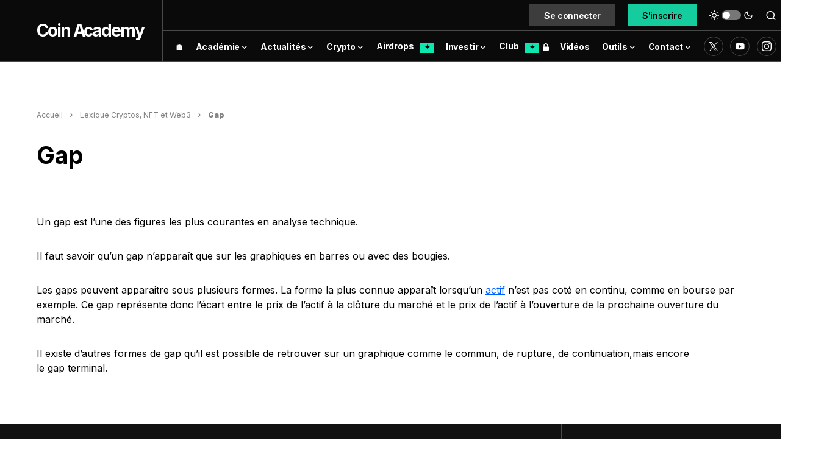

--- FILE ---
content_type: text/html; charset=UTF-8
request_url: https://coinacademy.fr/lexique/gap/
body_size: 48273
content:
<!doctype html>
<html lang="fr">
<script type="rocketlazyloadscript" data-minify="1" data-rocket-type="text/javascript" data-rocket-src="https://coinacademy.fr/wp-content/cache/min/1/ajax/libs/blueimp-md5/2.10.0/js/md5.min.js?ver=1766082831"  defer></script>
<script type="rocketlazyloadscript" data-rocket-type="text/javascript">
(function(){
    function loadOwnpageScript(e){var t="https://script.ownpage.fr/v1/",a=document.createElement("script"),n=document.getElementsByTagName("script")[0];a.type="text/javascript",a.defer=1,a.async=1,a.src=t+"ownpage.js",a.onload=e,a.readyState?a.onreadystatechange=function(){("loaded"==a.readyState||"complete"==a.readyState)&&(a.onreadystatechange=null,e&&"function"==typeof e&&e())}:a.onload=function(){e&&"function"==typeof e&&e()},n.parentNode.insertBefore(a,n)}

    loadOwnpageScript(function () {
       Ownpage.trackPage("cf751486a70f4040bcc365efb98c28fc");
    });
})();
</script>
<script type="rocketlazyloadscript" async data-rocket-src="https://pagead2.googlesyndication.com/pagead/js/adsbygoogle.js?client=ca-pub-2851258190451046" crossorigin="anonymous"></script>
<head><meta charset="UTF-8" /><script>if(navigator.userAgent.match(/MSIE|Internet Explorer/i)||navigator.userAgent.match(/Trident\/7\..*?rv:11/i)){var href=document.location.href;if(!href.match(/[?&]nowprocket/)){if(href.indexOf("?")==-1){if(href.indexOf("#")==-1){document.location.href=href+"?nowprocket=1"}else{document.location.href=href.replace("#","?nowprocket=1#")}}else{if(href.indexOf("#")==-1){document.location.href=href+"&nowprocket=1"}else{document.location.href=href.replace("#","&nowprocket=1#")}}}}</script><script>class RocketLazyLoadScripts{constructor(){this.triggerEvents=["keydown","mousedown","mousemove","touchmove","touchstart","touchend","wheel"],this.userEventHandler=this._triggerListener.bind(this),this.touchStartHandler=this._onTouchStart.bind(this),this.touchMoveHandler=this._onTouchMove.bind(this),this.touchEndHandler=this._onTouchEnd.bind(this),this.clickHandler=this._onClick.bind(this),this.interceptedClicks=[],window.addEventListener("pageshow",e=>{this.persisted=e.persisted}),window.addEventListener("DOMContentLoaded",()=>{this._preconnect3rdParties()}),this.delayedScripts={normal:[],async:[],defer:[]},this.trash=[],this.allJQueries=[]}_addUserInteractionListener(e){if(document.hidden){e._triggerListener();return}this.triggerEvents.forEach(t=>window.addEventListener(t,e.userEventHandler,{passive:!0})),window.addEventListener("touchstart",e.touchStartHandler,{passive:!0}),window.addEventListener("mousedown",e.touchStartHandler),document.addEventListener("visibilitychange",e.userEventHandler)}_removeUserInteractionListener(){this.triggerEvents.forEach(e=>window.removeEventListener(e,this.userEventHandler,{passive:!0})),document.removeEventListener("visibilitychange",this.userEventHandler)}_onTouchStart(e){"HTML"!==e.target.tagName&&(window.addEventListener("touchend",this.touchEndHandler),window.addEventListener("mouseup",this.touchEndHandler),window.addEventListener("touchmove",this.touchMoveHandler,{passive:!0}),window.addEventListener("mousemove",this.touchMoveHandler),e.target.addEventListener("click",this.clickHandler),this._renameDOMAttribute(e.target,"onclick","rocket-onclick"),this._pendingClickStarted())}_onTouchMove(e){window.removeEventListener("touchend",this.touchEndHandler),window.removeEventListener("mouseup",this.touchEndHandler),window.removeEventListener("touchmove",this.touchMoveHandler,{passive:!0}),window.removeEventListener("mousemove",this.touchMoveHandler),e.target.removeEventListener("click",this.clickHandler),this._renameDOMAttribute(e.target,"rocket-onclick","onclick"),this._pendingClickFinished()}_onTouchEnd(e){window.removeEventListener("touchend",this.touchEndHandler),window.removeEventListener("mouseup",this.touchEndHandler),window.removeEventListener("touchmove",this.touchMoveHandler,{passive:!0}),window.removeEventListener("mousemove",this.touchMoveHandler)}_onClick(e){e.target.removeEventListener("click",this.clickHandler),this._renameDOMAttribute(e.target,"rocket-onclick","onclick"),this.interceptedClicks.push(e),e.preventDefault(),e.stopPropagation(),e.stopImmediatePropagation(),this._pendingClickFinished()}_replayClicks(){window.removeEventListener("touchstart",this.touchStartHandler,{passive:!0}),window.removeEventListener("mousedown",this.touchStartHandler),this.interceptedClicks.forEach(e=>{e.target.dispatchEvent(new MouseEvent("click",{view:e.view,bubbles:!0,cancelable:!0}))})}_waitForPendingClicks(){return new Promise(e=>{this._isClickPending?this._pendingClickFinished=e:e()})}_pendingClickStarted(){this._isClickPending=!0}_pendingClickFinished(){this._isClickPending=!1}_renameDOMAttribute(e,t,i){e.hasAttribute&&e.hasAttribute(t)&&(event.target.setAttribute(i,event.target.getAttribute(t)),event.target.removeAttribute(t))}_triggerListener(){this._removeUserInteractionListener(this),"loading"===document.readyState?document.addEventListener("DOMContentLoaded",this._loadEverythingNow.bind(this)):this._loadEverythingNow()}_preconnect3rdParties(){let e=[];document.querySelectorAll("script[type=rocketlazyloadscript]").forEach(t=>{if(t.hasAttribute("src")){let i=new URL(t.src).origin;i!==location.origin&&e.push({src:i,crossOrigin:t.crossOrigin||"module"===t.getAttribute("data-rocket-type")})}}),e=[...new Map(e.map(e=>[JSON.stringify(e),e])).values()],this._batchInjectResourceHints(e,"preconnect")}async _loadEverythingNow(){this.lastBreath=Date.now(),this._delayEventListeners(this),this._delayJQueryReady(this),this._handleDocumentWrite(),this._registerAllDelayedScripts(),this._preloadAllScripts(),await this._loadScriptsFromList(this.delayedScripts.normal),await this._loadScriptsFromList(this.delayedScripts.defer),await this._loadScriptsFromList(this.delayedScripts.async);try{await this._triggerDOMContentLoaded(),await this._triggerWindowLoad()}catch(e){console.error(e)}window.dispatchEvent(new Event("rocket-allScriptsLoaded")),this._waitForPendingClicks().then(()=>{this._replayClicks()}),this._emptyTrash()}_registerAllDelayedScripts(){document.querySelectorAll("script[type=rocketlazyloadscript]").forEach(e=>{e.hasAttribute("data-rocket-src")?e.hasAttribute("async")&&!1!==e.async?this.delayedScripts.async.push(e):e.hasAttribute("defer")&&!1!==e.defer||"module"===e.getAttribute("data-rocket-type")?this.delayedScripts.defer.push(e):this.delayedScripts.normal.push(e):this.delayedScripts.normal.push(e)})}async _transformScript(e){return await this._littleBreath(),new Promise(t=>{function i(){e.setAttribute("data-rocket-status","executed"),t()}function r(){e.setAttribute("data-rocket-status","failed"),t()}try{let n=e.getAttribute("data-rocket-type"),s=e.getAttribute("data-rocket-src");if(n?(e.type=n,e.removeAttribute("data-rocket-type")):e.removeAttribute("type"),e.addEventListener("load",i),e.addEventListener("error",r),s)e.src=s,e.removeAttribute("data-rocket-src");else if(navigator.userAgent.indexOf("Firefox/")>0){var a=document.createElement("script");[...e.attributes].forEach(e=>{"type"!==e.nodeName&&a.setAttribute("data-rocket-type"===e.nodeName?"type":e.nodeName,e.nodeValue)}),a.text=e.text,e.parentNode.replaceChild(a,e),i()}else e.src="data:text/javascript;base64,"+btoa(e.text)}catch(o){r()}})}async _loadScriptsFromList(e){let t=e.shift();return t?(await this._transformScript(t),this._loadScriptsFromList(e)):Promise.resolve()}_preloadAllScripts(){this._batchInjectResourceHints([...this.delayedScripts.normal,...this.delayedScripts.defer,...this.delayedScripts.async],"preload")}_batchInjectResourceHints(e,t){var i=document.createDocumentFragment();e.forEach(e=>{let r=e.getAttribute&&e.getAttribute("data-rocket-src")||e.src;if(r){let n=document.createElement("link");n.href=r,n.rel=t,"preconnect"!==t&&(n.as="script"),e.getAttribute&&"module"===e.getAttribute("data-rocket-type")&&(n.crossOrigin=!0),e.crossOrigin&&(n.crossOrigin=e.crossOrigin),e.integrity&&(n.integrity=e.integrity),i.appendChild(n),this.trash.push(n)}}),document.head.appendChild(i)}_delayEventListeners(e){let t={};function i(e,i){!function e(i){!t[i]&&(t[i]={originalFunctions:{add:i.addEventListener,remove:i.removeEventListener},eventsToRewrite:[]},i.addEventListener=function(){arguments[0]=r(arguments[0]),t[i].originalFunctions.add.apply(i,arguments)},i.removeEventListener=function(){arguments[0]=r(arguments[0]),t[i].originalFunctions.remove.apply(i,arguments)});function r(e){return t[i].eventsToRewrite.indexOf(e)>=0?"rocket-"+e:e}}(e),t[e].eventsToRewrite.push(i)}function r(e,t){let i=e[t];Object.defineProperty(e,t,{get:()=>i||function(){},set(r){e["rocket"+t]=i=r}})}i(document,"DOMContentLoaded"),i(window,"DOMContentLoaded"),i(window,"load"),i(window,"pageshow"),i(document,"readystatechange"),r(document,"onreadystatechange"),r(window,"onload"),r(window,"onpageshow")}_delayJQueryReady(e){let t;function i(i){if(i&&i.fn&&!e.allJQueries.includes(i)){i.fn.ready=i.fn.init.prototype.ready=function(t){return e.domReadyFired?t.bind(document)(i):document.addEventListener("rocket-DOMContentLoaded",()=>t.bind(document)(i)),i([])};let r=i.fn.on;i.fn.on=i.fn.init.prototype.on=function(){if(this[0]===window){function e(e){return e.split(" ").map(e=>"load"===e||0===e.indexOf("load.")?"rocket-jquery-load":e).join(" ")}"string"==typeof arguments[0]||arguments[0]instanceof String?arguments[0]=e(arguments[0]):"object"==typeof arguments[0]&&Object.keys(arguments[0]).forEach(t=>{delete Object.assign(arguments[0],{[e(t)]:arguments[0][t]})[t]})}return r.apply(this,arguments),this},e.allJQueries.push(i)}t=i}i(window.jQuery),Object.defineProperty(window,"jQuery",{get:()=>t,set(e){i(e)}})}async _triggerDOMContentLoaded(){this.domReadyFired=!0,await this._littleBreath(),document.dispatchEvent(new Event("rocket-DOMContentLoaded")),await this._littleBreath(),window.dispatchEvent(new Event("rocket-DOMContentLoaded")),await this._littleBreath(),document.dispatchEvent(new Event("rocket-readystatechange")),await this._littleBreath(),document.rocketonreadystatechange&&document.rocketonreadystatechange()}async _triggerWindowLoad(){await this._littleBreath(),window.dispatchEvent(new Event("rocket-load")),await this._littleBreath(),window.rocketonload&&window.rocketonload(),await this._littleBreath(),this.allJQueries.forEach(e=>e(window).trigger("rocket-jquery-load")),await this._littleBreath();let e=new Event("rocket-pageshow");e.persisted=this.persisted,window.dispatchEvent(e),await this._littleBreath(),window.rocketonpageshow&&window.rocketonpageshow({persisted:this.persisted})}_handleDocumentWrite(){let e=new Map;document.write=document.writeln=function(t){let i=document.currentScript;i||console.error("WPRocket unable to document.write this: "+t);let r=document.createRange(),n=i.parentElement,s=e.get(i);void 0===s&&(s=i.nextSibling,e.set(i,s));let a=document.createDocumentFragment();r.setStart(a,0),a.appendChild(r.createContextualFragment(t)),n.insertBefore(a,s)}}async _littleBreath(){Date.now()-this.lastBreath>45&&(await this._requestAnimFrame(),this.lastBreath=Date.now())}async _requestAnimFrame(){return document.hidden?new Promise(e=>setTimeout(e)):new Promise(e=>requestAnimationFrame(e))}_emptyTrash(){this.trash.forEach(e=>e.remove())}static run(){let e=new RocketLazyLoadScripts;e._addUserInteractionListener(e)}}RocketLazyLoadScripts.run();</script>
	
	<meta name="viewport" content="width=device-width, initial-scale=1" />
	<link rel="profile" href="https://gmpg.org/xfn/11" />
	<link rel="stylesheet" href="../../../nav-price/nav-price.css">
	<link rel="alternate" type="application/atom+xml" href="https://coinacademy.fr/actu/gn">
	<script type="rocketlazyloadscript" data-rocket-src="//a.mailmunch.co/app/v1/site.js" id="mailmunch-script" data-mailmunch-site-id="946370" async="async"></script>
	<script type="rocketlazyloadscript" data-minify="1" async data-rocket-type="module" data-rocket-src="https://coinacademy.fr/wp-content/cache/min/1/@mintmade/widgets/dist/collectors.min.js?ver=1766082832"></script>
	<script type="rocketlazyloadscript" data-minify="1" async data-rocket-type="module" data-rocket-src="https://coinacademy.fr/wp-content/cache/min/1/@mintmade/widgets/dist/recentlyCollected.min.js?ver=1766082832"></script>
	<script type="rocketlazyloadscript" data-minify="1" async data-rocket-type="module" data-rocket-src="https://coinacademy.fr/wp-content/cache/min/1/@mintmade/widgets/dist/appendix.min.js?ver=1766082832"></script>
	<script type="rocketlazyloadscript" defer data-rocket-src="https://widgets.jobbio.com/partner_fluid_widgets_v1.6.1/display.min.js" id="jobbio-display-script"></script> 
	<link rel="preconnect" href="https://fonts.googleapis.com">
	<link rel="preconnect" href="https://fonts.gstatic.com" crossorigin>
	
	<script type="rocketlazyloadscript">KRYLL_CLIENT_ID = '3940907173411925275'</script>
	<style>
		#kryll-chat {
 			--kryll-margin-x: 20px;
			--kryll-margin-y: 20px;
			--kryll-height: 700px;
		}
	</style>
	<script type="rocketlazyloadscript" data-minify="1" defer async data-rocket-src="https://coinacademy.fr/wp-content/cache/min/1/k3ca.js?ver=1766082832"></script>
<meta name='robots' content='index, follow, max-image-preview:large, max-snippet:-1, max-video-preview:-1' />
	<style>img:is([sizes="auto" i], [sizes^="auto," i]) { contain-intrinsic-size: 3000px 1500px }</style>
	
	<!-- This site is optimized with the Yoast SEO Premium plugin v22.4 (Yoast SEO v22.4) - https://yoast.com/wordpress/plugins/seo/ -->
	<title>Gap – Définition dans le lexique Crypto, NFT et Web3 de Coin Academy</title><link rel="preload" as="style" href="https://fonts.googleapis.com/css?family=Inter%3Aregular%2Cregular%2Citalic%2C600%2C700%2C700italic%7CInter%3A600%2Cregular%2C600%2C700%7CInter%3Aregular%2Cregular%2C600%2C700%7CInter%3Aregular%7CInter%3A700%7CInter%3A800&#038;display=swap" /><style id="" media="print" onload="this.media='all'">/* cyrillic-ext */
@font-face {
  font-family: 'Inter';
  font-style: italic;
  font-weight: 400;
  font-display: swap;
  src: url(/fonts.gstatic.com/s/inter/v20/UcC53FwrK3iLTcvneQg7Ca725JhhKnNqk6L0UUMbndwVgHU.woff2) format('woff2');
  unicode-range: U+0460-052F, U+1C80-1C8A, U+20B4, U+2DE0-2DFF, U+A640-A69F, U+FE2E-FE2F;
}
/* cyrillic */
@font-face {
  font-family: 'Inter';
  font-style: italic;
  font-weight: 400;
  font-display: swap;
  src: url(/fonts.gstatic.com/s/inter/v20/UcC53FwrK3iLTcvneQg7Ca725JhhKnNqk6L9UUMbndwVgHU.woff2) format('woff2');
  unicode-range: U+0301, U+0400-045F, U+0490-0491, U+04B0-04B1, U+2116;
}
/* greek-ext */
@font-face {
  font-family: 'Inter';
  font-style: italic;
  font-weight: 400;
  font-display: swap;
  src: url(/fonts.gstatic.com/s/inter/v20/UcC53FwrK3iLTcvneQg7Ca725JhhKnNqk6L1UUMbndwVgHU.woff2) format('woff2');
  unicode-range: U+1F00-1FFF;
}
/* greek */
@font-face {
  font-family: 'Inter';
  font-style: italic;
  font-weight: 400;
  font-display: swap;
  src: url(/fonts.gstatic.com/s/inter/v20/UcC53FwrK3iLTcvneQg7Ca725JhhKnNqk6L6UUMbndwVgHU.woff2) format('woff2');
  unicode-range: U+0370-0377, U+037A-037F, U+0384-038A, U+038C, U+038E-03A1, U+03A3-03FF;
}
/* vietnamese */
@font-face {
  font-family: 'Inter';
  font-style: italic;
  font-weight: 400;
  font-display: swap;
  src: url(/fonts.gstatic.com/s/inter/v20/UcC53FwrK3iLTcvneQg7Ca725JhhKnNqk6L2UUMbndwVgHU.woff2) format('woff2');
  unicode-range: U+0102-0103, U+0110-0111, U+0128-0129, U+0168-0169, U+01A0-01A1, U+01AF-01B0, U+0300-0301, U+0303-0304, U+0308-0309, U+0323, U+0329, U+1EA0-1EF9, U+20AB;
}
/* latin-ext */
@font-face {
  font-family: 'Inter';
  font-style: italic;
  font-weight: 400;
  font-display: swap;
  src: url(/fonts.gstatic.com/s/inter/v20/UcC53FwrK3iLTcvneQg7Ca725JhhKnNqk6L3UUMbndwVgHU.woff2) format('woff2');
  unicode-range: U+0100-02BA, U+02BD-02C5, U+02C7-02CC, U+02CE-02D7, U+02DD-02FF, U+0304, U+0308, U+0329, U+1D00-1DBF, U+1E00-1E9F, U+1EF2-1EFF, U+2020, U+20A0-20AB, U+20AD-20C0, U+2113, U+2C60-2C7F, U+A720-A7FF;
}
/* latin */
@font-face {
  font-family: 'Inter';
  font-style: italic;
  font-weight: 400;
  font-display: swap;
  src: url(/fonts.gstatic.com/s/inter/v20/UcC53FwrK3iLTcvneQg7Ca725JhhKnNqk6L5UUMbndwV.woff2) format('woff2');
  unicode-range: U+0000-00FF, U+0131, U+0152-0153, U+02BB-02BC, U+02C6, U+02DA, U+02DC, U+0304, U+0308, U+0329, U+2000-206F, U+20AC, U+2122, U+2191, U+2193, U+2212, U+2215, U+FEFF, U+FFFD;
}
/* cyrillic-ext */
@font-face {
  font-family: 'Inter';
  font-style: italic;
  font-weight: 700;
  font-display: swap;
  src: url(/fonts.gstatic.com/s/inter/v20/UcC53FwrK3iLTcvneQg7Ca725JhhKnNqk6L0UUMbndwVgHU.woff2) format('woff2');
  unicode-range: U+0460-052F, U+1C80-1C8A, U+20B4, U+2DE0-2DFF, U+A640-A69F, U+FE2E-FE2F;
}
/* cyrillic */
@font-face {
  font-family: 'Inter';
  font-style: italic;
  font-weight: 700;
  font-display: swap;
  src: url(/fonts.gstatic.com/s/inter/v20/UcC53FwrK3iLTcvneQg7Ca725JhhKnNqk6L9UUMbndwVgHU.woff2) format('woff2');
  unicode-range: U+0301, U+0400-045F, U+0490-0491, U+04B0-04B1, U+2116;
}
/* greek-ext */
@font-face {
  font-family: 'Inter';
  font-style: italic;
  font-weight: 700;
  font-display: swap;
  src: url(/fonts.gstatic.com/s/inter/v20/UcC53FwrK3iLTcvneQg7Ca725JhhKnNqk6L1UUMbndwVgHU.woff2) format('woff2');
  unicode-range: U+1F00-1FFF;
}
/* greek */
@font-face {
  font-family: 'Inter';
  font-style: italic;
  font-weight: 700;
  font-display: swap;
  src: url(/fonts.gstatic.com/s/inter/v20/UcC53FwrK3iLTcvneQg7Ca725JhhKnNqk6L6UUMbndwVgHU.woff2) format('woff2');
  unicode-range: U+0370-0377, U+037A-037F, U+0384-038A, U+038C, U+038E-03A1, U+03A3-03FF;
}
/* vietnamese */
@font-face {
  font-family: 'Inter';
  font-style: italic;
  font-weight: 700;
  font-display: swap;
  src: url(/fonts.gstatic.com/s/inter/v20/UcC53FwrK3iLTcvneQg7Ca725JhhKnNqk6L2UUMbndwVgHU.woff2) format('woff2');
  unicode-range: U+0102-0103, U+0110-0111, U+0128-0129, U+0168-0169, U+01A0-01A1, U+01AF-01B0, U+0300-0301, U+0303-0304, U+0308-0309, U+0323, U+0329, U+1EA0-1EF9, U+20AB;
}
/* latin-ext */
@font-face {
  font-family: 'Inter';
  font-style: italic;
  font-weight: 700;
  font-display: swap;
  src: url(/fonts.gstatic.com/s/inter/v20/UcC53FwrK3iLTcvneQg7Ca725JhhKnNqk6L3UUMbndwVgHU.woff2) format('woff2');
  unicode-range: U+0100-02BA, U+02BD-02C5, U+02C7-02CC, U+02CE-02D7, U+02DD-02FF, U+0304, U+0308, U+0329, U+1D00-1DBF, U+1E00-1E9F, U+1EF2-1EFF, U+2020, U+20A0-20AB, U+20AD-20C0, U+2113, U+2C60-2C7F, U+A720-A7FF;
}
/* latin */
@font-face {
  font-family: 'Inter';
  font-style: italic;
  font-weight: 700;
  font-display: swap;
  src: url(/fonts.gstatic.com/s/inter/v20/UcC53FwrK3iLTcvneQg7Ca725JhhKnNqk6L5UUMbndwV.woff2) format('woff2');
  unicode-range: U+0000-00FF, U+0131, U+0152-0153, U+02BB-02BC, U+02C6, U+02DA, U+02DC, U+0304, U+0308, U+0329, U+2000-206F, U+20AC, U+2122, U+2191, U+2193, U+2212, U+2215, U+FEFF, U+FFFD;
}
/* cyrillic-ext */
@font-face {
  font-family: 'Inter';
  font-style: normal;
  font-weight: 400;
  font-display: swap;
  src: url(/fonts.gstatic.com/s/inter/v20/UcC73FwrK3iLTeHuS_nVMrMxCp50SjIa2JL7W0Q5n-wU.woff2) format('woff2');
  unicode-range: U+0460-052F, U+1C80-1C8A, U+20B4, U+2DE0-2DFF, U+A640-A69F, U+FE2E-FE2F;
}
/* cyrillic */
@font-face {
  font-family: 'Inter';
  font-style: normal;
  font-weight: 400;
  font-display: swap;
  src: url(/fonts.gstatic.com/s/inter/v20/UcC73FwrK3iLTeHuS_nVMrMxCp50SjIa0ZL7W0Q5n-wU.woff2) format('woff2');
  unicode-range: U+0301, U+0400-045F, U+0490-0491, U+04B0-04B1, U+2116;
}
/* greek-ext */
@font-face {
  font-family: 'Inter';
  font-style: normal;
  font-weight: 400;
  font-display: swap;
  src: url(/fonts.gstatic.com/s/inter/v20/UcC73FwrK3iLTeHuS_nVMrMxCp50SjIa2ZL7W0Q5n-wU.woff2) format('woff2');
  unicode-range: U+1F00-1FFF;
}
/* greek */
@font-face {
  font-family: 'Inter';
  font-style: normal;
  font-weight: 400;
  font-display: swap;
  src: url(/fonts.gstatic.com/s/inter/v20/UcC73FwrK3iLTeHuS_nVMrMxCp50SjIa1pL7W0Q5n-wU.woff2) format('woff2');
  unicode-range: U+0370-0377, U+037A-037F, U+0384-038A, U+038C, U+038E-03A1, U+03A3-03FF;
}
/* vietnamese */
@font-face {
  font-family: 'Inter';
  font-style: normal;
  font-weight: 400;
  font-display: swap;
  src: url(/fonts.gstatic.com/s/inter/v20/UcC73FwrK3iLTeHuS_nVMrMxCp50SjIa2pL7W0Q5n-wU.woff2) format('woff2');
  unicode-range: U+0102-0103, U+0110-0111, U+0128-0129, U+0168-0169, U+01A0-01A1, U+01AF-01B0, U+0300-0301, U+0303-0304, U+0308-0309, U+0323, U+0329, U+1EA0-1EF9, U+20AB;
}
/* latin-ext */
@font-face {
  font-family: 'Inter';
  font-style: normal;
  font-weight: 400;
  font-display: swap;
  src: url(/fonts.gstatic.com/s/inter/v20/UcC73FwrK3iLTeHuS_nVMrMxCp50SjIa25L7W0Q5n-wU.woff2) format('woff2');
  unicode-range: U+0100-02BA, U+02BD-02C5, U+02C7-02CC, U+02CE-02D7, U+02DD-02FF, U+0304, U+0308, U+0329, U+1D00-1DBF, U+1E00-1E9F, U+1EF2-1EFF, U+2020, U+20A0-20AB, U+20AD-20C0, U+2113, U+2C60-2C7F, U+A720-A7FF;
}
/* latin */
@font-face {
  font-family: 'Inter';
  font-style: normal;
  font-weight: 400;
  font-display: swap;
  src: url(/fonts.gstatic.com/s/inter/v20/UcC73FwrK3iLTeHuS_nVMrMxCp50SjIa1ZL7W0Q5nw.woff2) format('woff2');
  unicode-range: U+0000-00FF, U+0131, U+0152-0153, U+02BB-02BC, U+02C6, U+02DA, U+02DC, U+0304, U+0308, U+0329, U+2000-206F, U+20AC, U+2122, U+2191, U+2193, U+2212, U+2215, U+FEFF, U+FFFD;
}
/* cyrillic-ext */
@font-face {
  font-family: 'Inter';
  font-style: normal;
  font-weight: 600;
  font-display: swap;
  src: url(/fonts.gstatic.com/s/inter/v20/UcC73FwrK3iLTeHuS_nVMrMxCp50SjIa2JL7W0Q5n-wU.woff2) format('woff2');
  unicode-range: U+0460-052F, U+1C80-1C8A, U+20B4, U+2DE0-2DFF, U+A640-A69F, U+FE2E-FE2F;
}
/* cyrillic */
@font-face {
  font-family: 'Inter';
  font-style: normal;
  font-weight: 600;
  font-display: swap;
  src: url(/fonts.gstatic.com/s/inter/v20/UcC73FwrK3iLTeHuS_nVMrMxCp50SjIa0ZL7W0Q5n-wU.woff2) format('woff2');
  unicode-range: U+0301, U+0400-045F, U+0490-0491, U+04B0-04B1, U+2116;
}
/* greek-ext */
@font-face {
  font-family: 'Inter';
  font-style: normal;
  font-weight: 600;
  font-display: swap;
  src: url(/fonts.gstatic.com/s/inter/v20/UcC73FwrK3iLTeHuS_nVMrMxCp50SjIa2ZL7W0Q5n-wU.woff2) format('woff2');
  unicode-range: U+1F00-1FFF;
}
/* greek */
@font-face {
  font-family: 'Inter';
  font-style: normal;
  font-weight: 600;
  font-display: swap;
  src: url(/fonts.gstatic.com/s/inter/v20/UcC73FwrK3iLTeHuS_nVMrMxCp50SjIa1pL7W0Q5n-wU.woff2) format('woff2');
  unicode-range: U+0370-0377, U+037A-037F, U+0384-038A, U+038C, U+038E-03A1, U+03A3-03FF;
}
/* vietnamese */
@font-face {
  font-family: 'Inter';
  font-style: normal;
  font-weight: 600;
  font-display: swap;
  src: url(/fonts.gstatic.com/s/inter/v20/UcC73FwrK3iLTeHuS_nVMrMxCp50SjIa2pL7W0Q5n-wU.woff2) format('woff2');
  unicode-range: U+0102-0103, U+0110-0111, U+0128-0129, U+0168-0169, U+01A0-01A1, U+01AF-01B0, U+0300-0301, U+0303-0304, U+0308-0309, U+0323, U+0329, U+1EA0-1EF9, U+20AB;
}
/* latin-ext */
@font-face {
  font-family: 'Inter';
  font-style: normal;
  font-weight: 600;
  font-display: swap;
  src: url(/fonts.gstatic.com/s/inter/v20/UcC73FwrK3iLTeHuS_nVMrMxCp50SjIa25L7W0Q5n-wU.woff2) format('woff2');
  unicode-range: U+0100-02BA, U+02BD-02C5, U+02C7-02CC, U+02CE-02D7, U+02DD-02FF, U+0304, U+0308, U+0329, U+1D00-1DBF, U+1E00-1E9F, U+1EF2-1EFF, U+2020, U+20A0-20AB, U+20AD-20C0, U+2113, U+2C60-2C7F, U+A720-A7FF;
}
/* latin */
@font-face {
  font-family: 'Inter';
  font-style: normal;
  font-weight: 600;
  font-display: swap;
  src: url(/fonts.gstatic.com/s/inter/v20/UcC73FwrK3iLTeHuS_nVMrMxCp50SjIa1ZL7W0Q5nw.woff2) format('woff2');
  unicode-range: U+0000-00FF, U+0131, U+0152-0153, U+02BB-02BC, U+02C6, U+02DA, U+02DC, U+0304, U+0308, U+0329, U+2000-206F, U+20AC, U+2122, U+2191, U+2193, U+2212, U+2215, U+FEFF, U+FFFD;
}
/* cyrillic-ext */
@font-face {
  font-family: 'Inter';
  font-style: normal;
  font-weight: 700;
  font-display: swap;
  src: url(/fonts.gstatic.com/s/inter/v20/UcC73FwrK3iLTeHuS_nVMrMxCp50SjIa2JL7W0Q5n-wU.woff2) format('woff2');
  unicode-range: U+0460-052F, U+1C80-1C8A, U+20B4, U+2DE0-2DFF, U+A640-A69F, U+FE2E-FE2F;
}
/* cyrillic */
@font-face {
  font-family: 'Inter';
  font-style: normal;
  font-weight: 700;
  font-display: swap;
  src: url(/fonts.gstatic.com/s/inter/v20/UcC73FwrK3iLTeHuS_nVMrMxCp50SjIa0ZL7W0Q5n-wU.woff2) format('woff2');
  unicode-range: U+0301, U+0400-045F, U+0490-0491, U+04B0-04B1, U+2116;
}
/* greek-ext */
@font-face {
  font-family: 'Inter';
  font-style: normal;
  font-weight: 700;
  font-display: swap;
  src: url(/fonts.gstatic.com/s/inter/v20/UcC73FwrK3iLTeHuS_nVMrMxCp50SjIa2ZL7W0Q5n-wU.woff2) format('woff2');
  unicode-range: U+1F00-1FFF;
}
/* greek */
@font-face {
  font-family: 'Inter';
  font-style: normal;
  font-weight: 700;
  font-display: swap;
  src: url(/fonts.gstatic.com/s/inter/v20/UcC73FwrK3iLTeHuS_nVMrMxCp50SjIa1pL7W0Q5n-wU.woff2) format('woff2');
  unicode-range: U+0370-0377, U+037A-037F, U+0384-038A, U+038C, U+038E-03A1, U+03A3-03FF;
}
/* vietnamese */
@font-face {
  font-family: 'Inter';
  font-style: normal;
  font-weight: 700;
  font-display: swap;
  src: url(/fonts.gstatic.com/s/inter/v20/UcC73FwrK3iLTeHuS_nVMrMxCp50SjIa2pL7W0Q5n-wU.woff2) format('woff2');
  unicode-range: U+0102-0103, U+0110-0111, U+0128-0129, U+0168-0169, U+01A0-01A1, U+01AF-01B0, U+0300-0301, U+0303-0304, U+0308-0309, U+0323, U+0329, U+1EA0-1EF9, U+20AB;
}
/* latin-ext */
@font-face {
  font-family: 'Inter';
  font-style: normal;
  font-weight: 700;
  font-display: swap;
  src: url(/fonts.gstatic.com/s/inter/v20/UcC73FwrK3iLTeHuS_nVMrMxCp50SjIa25L7W0Q5n-wU.woff2) format('woff2');
  unicode-range: U+0100-02BA, U+02BD-02C5, U+02C7-02CC, U+02CE-02D7, U+02DD-02FF, U+0304, U+0308, U+0329, U+1D00-1DBF, U+1E00-1E9F, U+1EF2-1EFF, U+2020, U+20A0-20AB, U+20AD-20C0, U+2113, U+2C60-2C7F, U+A720-A7FF;
}
/* latin */
@font-face {
  font-family: 'Inter';
  font-style: normal;
  font-weight: 700;
  font-display: swap;
  src: url(/fonts.gstatic.com/s/inter/v20/UcC73FwrK3iLTeHuS_nVMrMxCp50SjIa1ZL7W0Q5nw.woff2) format('woff2');
  unicode-range: U+0000-00FF, U+0131, U+0152-0153, U+02BB-02BC, U+02C6, U+02DA, U+02DC, U+0304, U+0308, U+0329, U+2000-206F, U+20AC, U+2122, U+2191, U+2193, U+2212, U+2215, U+FEFF, U+FFFD;
}
/* cyrillic-ext */
@font-face {
  font-family: 'Inter';
  font-style: normal;
  font-weight: 800;
  font-display: swap;
  src: url(/fonts.gstatic.com/s/inter/v20/UcC73FwrK3iLTeHuS_nVMrMxCp50SjIa2JL7W0Q5n-wU.woff2) format('woff2');
  unicode-range: U+0460-052F, U+1C80-1C8A, U+20B4, U+2DE0-2DFF, U+A640-A69F, U+FE2E-FE2F;
}
/* cyrillic */
@font-face {
  font-family: 'Inter';
  font-style: normal;
  font-weight: 800;
  font-display: swap;
  src: url(/fonts.gstatic.com/s/inter/v20/UcC73FwrK3iLTeHuS_nVMrMxCp50SjIa0ZL7W0Q5n-wU.woff2) format('woff2');
  unicode-range: U+0301, U+0400-045F, U+0490-0491, U+04B0-04B1, U+2116;
}
/* greek-ext */
@font-face {
  font-family: 'Inter';
  font-style: normal;
  font-weight: 800;
  font-display: swap;
  src: url(/fonts.gstatic.com/s/inter/v20/UcC73FwrK3iLTeHuS_nVMrMxCp50SjIa2ZL7W0Q5n-wU.woff2) format('woff2');
  unicode-range: U+1F00-1FFF;
}
/* greek */
@font-face {
  font-family: 'Inter';
  font-style: normal;
  font-weight: 800;
  font-display: swap;
  src: url(/fonts.gstatic.com/s/inter/v20/UcC73FwrK3iLTeHuS_nVMrMxCp50SjIa1pL7W0Q5n-wU.woff2) format('woff2');
  unicode-range: U+0370-0377, U+037A-037F, U+0384-038A, U+038C, U+038E-03A1, U+03A3-03FF;
}
/* vietnamese */
@font-face {
  font-family: 'Inter';
  font-style: normal;
  font-weight: 800;
  font-display: swap;
  src: url(/fonts.gstatic.com/s/inter/v20/UcC73FwrK3iLTeHuS_nVMrMxCp50SjIa2pL7W0Q5n-wU.woff2) format('woff2');
  unicode-range: U+0102-0103, U+0110-0111, U+0128-0129, U+0168-0169, U+01A0-01A1, U+01AF-01B0, U+0300-0301, U+0303-0304, U+0308-0309, U+0323, U+0329, U+1EA0-1EF9, U+20AB;
}
/* latin-ext */
@font-face {
  font-family: 'Inter';
  font-style: normal;
  font-weight: 800;
  font-display: swap;
  src: url(/fonts.gstatic.com/s/inter/v20/UcC73FwrK3iLTeHuS_nVMrMxCp50SjIa25L7W0Q5n-wU.woff2) format('woff2');
  unicode-range: U+0100-02BA, U+02BD-02C5, U+02C7-02CC, U+02CE-02D7, U+02DD-02FF, U+0304, U+0308, U+0329, U+1D00-1DBF, U+1E00-1E9F, U+1EF2-1EFF, U+2020, U+20A0-20AB, U+20AD-20C0, U+2113, U+2C60-2C7F, U+A720-A7FF;
}
/* latin */
@font-face {
  font-family: 'Inter';
  font-style: normal;
  font-weight: 800;
  font-display: swap;
  src: url(/fonts.gstatic.com/s/inter/v20/UcC73FwrK3iLTeHuS_nVMrMxCp50SjIa1ZL7W0Q5nw.woff2) format('woff2');
  unicode-range: U+0000-00FF, U+0131, U+0152-0153, U+02BB-02BC, U+02C6, U+02DA, U+02DC, U+0304, U+0308, U+0329, U+2000-206F, U+20AC, U+2122, U+2191, U+2193, U+2212, U+2215, U+FEFF, U+FFFD;
}
</style><noscript><link rel="stylesheet" href="https://fonts.googleapis.com/css?family=Inter%3Aregular%2Cregular%2Citalic%2C600%2C700%2C700italic%7CInter%3A600%2Cregular%2C600%2C700%7CInter%3Aregular%2Cregular%2C600%2C700%7CInter%3Aregular%7CInter%3A700%7CInter%3A800&#038;display=swap" /></noscript><link rel="preload" as="style" href="https://fonts.googleapis.com/css2?family=Inter:wght@100..900&#038;display=swap" /><style id="" media="print" onload="this.media='all'">/* cyrillic-ext */
@font-face {
  font-family: 'Inter';
  font-style: normal;
  font-weight: 100 900;
  font-display: swap;
  src: url(/fonts.gstatic.com/s/inter/v20/UcC73FwrK3iLTeHuS_nVMrMxCp50SjIa2JL7W0Q5n-wU.woff2) format('woff2');
  unicode-range: U+0460-052F, U+1C80-1C8A, U+20B4, U+2DE0-2DFF, U+A640-A69F, U+FE2E-FE2F;
}
/* cyrillic */
@font-face {
  font-family: 'Inter';
  font-style: normal;
  font-weight: 100 900;
  font-display: swap;
  src: url(/fonts.gstatic.com/s/inter/v20/UcC73FwrK3iLTeHuS_nVMrMxCp50SjIa0ZL7W0Q5n-wU.woff2) format('woff2');
  unicode-range: U+0301, U+0400-045F, U+0490-0491, U+04B0-04B1, U+2116;
}
/* greek-ext */
@font-face {
  font-family: 'Inter';
  font-style: normal;
  font-weight: 100 900;
  font-display: swap;
  src: url(/fonts.gstatic.com/s/inter/v20/UcC73FwrK3iLTeHuS_nVMrMxCp50SjIa2ZL7W0Q5n-wU.woff2) format('woff2');
  unicode-range: U+1F00-1FFF;
}
/* greek */
@font-face {
  font-family: 'Inter';
  font-style: normal;
  font-weight: 100 900;
  font-display: swap;
  src: url(/fonts.gstatic.com/s/inter/v20/UcC73FwrK3iLTeHuS_nVMrMxCp50SjIa1pL7W0Q5n-wU.woff2) format('woff2');
  unicode-range: U+0370-0377, U+037A-037F, U+0384-038A, U+038C, U+038E-03A1, U+03A3-03FF;
}
/* vietnamese */
@font-face {
  font-family: 'Inter';
  font-style: normal;
  font-weight: 100 900;
  font-display: swap;
  src: url(/fonts.gstatic.com/s/inter/v20/UcC73FwrK3iLTeHuS_nVMrMxCp50SjIa2pL7W0Q5n-wU.woff2) format('woff2');
  unicode-range: U+0102-0103, U+0110-0111, U+0128-0129, U+0168-0169, U+01A0-01A1, U+01AF-01B0, U+0300-0301, U+0303-0304, U+0308-0309, U+0323, U+0329, U+1EA0-1EF9, U+20AB;
}
/* latin-ext */
@font-face {
  font-family: 'Inter';
  font-style: normal;
  font-weight: 100 900;
  font-display: swap;
  src: url(/fonts.gstatic.com/s/inter/v20/UcC73FwrK3iLTeHuS_nVMrMxCp50SjIa25L7W0Q5n-wU.woff2) format('woff2');
  unicode-range: U+0100-02BA, U+02BD-02C5, U+02C7-02CC, U+02CE-02D7, U+02DD-02FF, U+0304, U+0308, U+0329, U+1D00-1DBF, U+1E00-1E9F, U+1EF2-1EFF, U+2020, U+20A0-20AB, U+20AD-20C0, U+2113, U+2C60-2C7F, U+A720-A7FF;
}
/* latin */
@font-face {
  font-family: 'Inter';
  font-style: normal;
  font-weight: 100 900;
  font-display: swap;
  src: url(/fonts.gstatic.com/s/inter/v20/UcC73FwrK3iLTeHuS_nVMrMxCp50SjIa1ZL7W0Q5nw.woff2) format('woff2');
  unicode-range: U+0000-00FF, U+0131, U+0152-0153, U+02BB-02BC, U+02C6, U+02DA, U+02DC, U+0304, U+0308, U+0329, U+2000-206F, U+20AC, U+2122, U+2191, U+2193, U+2212, U+2215, U+FEFF, U+FFFD;
}
</style><noscript><link rel="stylesheet" href="https://fonts.googleapis.com/css2?family=Inter:wght@100..900&#038;display=swap" /></noscript>
	<meta name="description" content="Un gap est l’une des figures les plus courantes en analyse technique. Il faut savoir qu’un gap n’apparaît que sur les graphiques en barres ou avec des bougies. Les gaps peuvent apparaitre sous plusieurs formes. La forme la plus connue apparaît lorsqu’un actif n’est pas coté en continu, comme en bourse par exemple. Ce gap représente donc l’écart entre le prix de l’actif à la clôture du marché et le prix de l’actif à l’ouverture de la prochaine ouverture du marché. Il existe d’autres formes de gap qu’il est possible de retrouver sur un graphique comme le commun, de rupture, de continuation,mais encore le gap terminal." />
	<link rel="canonical" href="https://coinacademy.fr/lexique/gap/" />
	<meta property="og:locale" content="fr_FR" />
	<meta property="og:type" content="article" />
	<meta property="og:title" content="Gap" />
	<meta property="og:description" content="Un&nbsp;gap&nbsp;est l’une des figures les plus&nbsp;courantes&nbsp;en analyse technique.&nbsp; Il faut savoir qu’un&nbsp;gap&nbsp;n’apparaît&nbsp;que sur" />
	<meta property="og:url" content="https://coinacademy.fr/lexique/gap/" />
	<meta property="og:site_name" content="Coin Academy" />
	<meta property="article:publisher" content="https://www.facebook.com/coinacademy" />
	<meta property="article:modified_time" content="2022-07-03T11:07:07+00:00" />
	<meta property="og:image" content="https://coinacademy.fr/wp-content/uploads/2023/01/background-ca.png" />
	<meta property="og:image:width" content="1920" />
	<meta property="og:image:height" content="1080" />
	<meta property="og:image:type" content="image/png" />
	<meta name="twitter:card" content="summary_large_image" />
	<meta name="twitter:site" content="@coinacademy_fr" />
	<meta name="twitter:label1" content="Durée de lecture estimée" />
	<meta name="twitter:data1" content="1 minute" />
	<meta name="twitter:label2" content="Written by" />
	<meta name="twitter:data2" content="CoinAcademy, Alex LeRoux" />
	<script type="application/ld+json" class="yoast-schema-graph">{"@context":"https://schema.org","@graph":[{"@type":"WebPage","@id":"https://coinacademy.fr/lexique/gap/","url":"https://coinacademy.fr/lexique/gap/","name":"Gap – Définition dans le lexique Crypto, NFT et Web3 de Coin Academy","isPartOf":{"@id":"https://coinacademy.fr/#website"},"datePublished":"2022-06-01T10:00:00+00:00","dateModified":"2022-07-03T11:07:07+00:00","description":"Un gap est l’une des figures les plus courantes en analyse technique. Il faut savoir qu’un gap n’apparaît que sur les graphiques en barres ou avec des bougies. Les gaps peuvent apparaitre sous plusieurs formes. La forme la plus connue apparaît lorsqu’un actif n’est pas coté en continu, comme en bourse par exemple. Ce gap représente donc l’écart entre le prix de l’actif à la clôture du marché et le prix de l’actif à l’ouverture de la prochaine ouverture du marché. Il existe d’autres formes de gap qu’il est possible de retrouver sur un graphique comme le commun, de rupture, de continuation,mais encore le gap terminal.","breadcrumb":{"@id":"https://coinacademy.fr/lexique/gap/#breadcrumb"},"inLanguage":"fr-FR","potentialAction":[{"@type":"ReadAction","target":["https://coinacademy.fr/lexique/gap/"]}]},{"@type":"BreadcrumbList","@id":"https://coinacademy.fr/lexique/gap/#breadcrumb","itemListElement":[{"@type":"ListItem","position":1,"name":"Accueil","item":"https://coinacademy.fr/"},{"@type":"ListItem","position":2,"name":"Lexique Cryptos, NFT et Web3","item":"https://coinacademy.fr/lexique/"},{"@type":"ListItem","position":3,"name":"Gap"}]},{"@type":"WebSite","@id":"https://coinacademy.fr/#website","url":"https://coinacademy.fr/","name":"Coin Academy","description":"","publisher":{"@id":"https://coinacademy.fr/#organization"},"potentialAction":[{"@type":"SearchAction","target":{"@type":"EntryPoint","urlTemplate":"https://coinacademy.fr/?s={search_term_string}"},"query-input":"required name=search_term_string"}],"inLanguage":"fr-FR"},{"@type":"Organization","@id":"https://coinacademy.fr/#organization","name":"Coin Academy","url":"https://coinacademy.fr/","logo":{"@type":"ImageObject","inLanguage":"fr-FR","@id":"https://coinacademy.fr/#/schema/logo/image/","url":"https://coinacademy.fr/wp-content/uploads/2022/07/Coin-Academy.png","contentUrl":"https://coinacademy.fr/wp-content/uploads/2022/07/Coin-Academy.png","width":1903,"height":274,"caption":"Coin Academy"},"image":{"@id":"https://coinacademy.fr/#/schema/logo/image/"},"sameAs":["https://www.facebook.com/coinacademy","https://twitter.com/coinacademy_fr","https://www.youtube.com/channel/UCaoBf--cwOoZ4aZlkPWsG2A","https://www.instagram.com/coinacademy_fr/","https://www.linkedin.com/company/coinacademy/"]}]}</script>
	<!-- / Yoast SEO Premium plugin. -->


<link rel='dns-prefetch' href='//www.googletagmanager.com' />
<link rel='dns-prefetch' href='//fonts.googleapis.com' />
<link rel='dns-prefetch' href='//use.fontawesome.com' />
<link href='https://fonts.gstatic.com' crossorigin rel='preconnect' />
<link rel="alternate" type="application/rss+xml" title="Coin Academy &raquo; Flux" href="https://coinacademy.fr/feed/" />
<link rel="alternate" type="application/rss+xml" title="Flux Coin Academy &raquo; Stories" href="https://coinacademy.fr/web-stories/feed/">			<link rel="preload" href="https://coinacademy.fr/wp-content/plugins/canvas/assets/fonts/canvas-icons.woff" as="font" type="font/woff" crossorigin>
					<!-- This site uses the Google Analytics by MonsterInsights plugin v9.11.1 - Using Analytics tracking - https://www.monsterinsights.com/ -->
							<script type="rocketlazyloadscript" data-rocket-src="//www.googletagmanager.com/gtag/js?id=G-LR3CX0F510"  data-cfasync="false" data-wpfc-render="false" async></script>
			<script type="rocketlazyloadscript" data-cfasync="false" data-wpfc-render="false">
				var mi_version = '9.11.1';
				var mi_track_user = true;
				var mi_no_track_reason = '';
								var MonsterInsightsDefaultLocations = {"page_location":"https:\/\/coinacademy.fr\/lexique\/gap\/"};
								if ( typeof MonsterInsightsPrivacyGuardFilter === 'function' ) {
					var MonsterInsightsLocations = (typeof MonsterInsightsExcludeQuery === 'object') ? MonsterInsightsPrivacyGuardFilter( MonsterInsightsExcludeQuery ) : MonsterInsightsPrivacyGuardFilter( MonsterInsightsDefaultLocations );
				} else {
					var MonsterInsightsLocations = (typeof MonsterInsightsExcludeQuery === 'object') ? MonsterInsightsExcludeQuery : MonsterInsightsDefaultLocations;
				}

								var disableStrs = [
										'ga-disable-G-LR3CX0F510',
									];

				/* Function to detect opted out users */
				function __gtagTrackerIsOptedOut() {
					for (var index = 0; index < disableStrs.length; index++) {
						if (document.cookie.indexOf(disableStrs[index] + '=true') > -1) {
							return true;
						}
					}

					return false;
				}

				/* Disable tracking if the opt-out cookie exists. */
				if (__gtagTrackerIsOptedOut()) {
					for (var index = 0; index < disableStrs.length; index++) {
						window[disableStrs[index]] = true;
					}
				}

				/* Opt-out function */
				function __gtagTrackerOptout() {
					for (var index = 0; index < disableStrs.length; index++) {
						document.cookie = disableStrs[index] + '=true; expires=Thu, 31 Dec 2099 23:59:59 UTC; path=/';
						window[disableStrs[index]] = true;
					}
				}

				if ('undefined' === typeof gaOptout) {
					function gaOptout() {
						__gtagTrackerOptout();
					}
				}
								window.dataLayer = window.dataLayer || [];

				window.MonsterInsightsDualTracker = {
					helpers: {},
					trackers: {},
				};
				if (mi_track_user) {
					function __gtagDataLayer() {
						dataLayer.push(arguments);
					}

					function __gtagTracker(type, name, parameters) {
						if (!parameters) {
							parameters = {};
						}

						if (parameters.send_to) {
							__gtagDataLayer.apply(null, arguments);
							return;
						}

						if (type === 'event') {
														parameters.send_to = monsterinsights_frontend.v4_id;
							var hookName = name;
							if (typeof parameters['event_category'] !== 'undefined') {
								hookName = parameters['event_category'] + ':' + name;
							}

							if (typeof MonsterInsightsDualTracker.trackers[hookName] !== 'undefined') {
								MonsterInsightsDualTracker.trackers[hookName](parameters);
							} else {
								__gtagDataLayer('event', name, parameters);
							}
							
						} else {
							__gtagDataLayer.apply(null, arguments);
						}
					}

					__gtagTracker('js', new Date());
					__gtagTracker('set', {
						'developer_id.dZGIzZG': true,
											});
					if ( MonsterInsightsLocations.page_location ) {
						__gtagTracker('set', MonsterInsightsLocations);
					}
										__gtagTracker('config', 'G-LR3CX0F510', {"forceSSL":"true","link_attribution":"true"} );
										window.gtag = __gtagTracker;										(function () {
						/* https://developers.google.com/analytics/devguides/collection/analyticsjs/ */
						/* ga and __gaTracker compatibility shim. */
						var noopfn = function () {
							return null;
						};
						var newtracker = function () {
							return new Tracker();
						};
						var Tracker = function () {
							return null;
						};
						var p = Tracker.prototype;
						p.get = noopfn;
						p.set = noopfn;
						p.send = function () {
							var args = Array.prototype.slice.call(arguments);
							args.unshift('send');
							__gaTracker.apply(null, args);
						};
						var __gaTracker = function () {
							var len = arguments.length;
							if (len === 0) {
								return;
							}
							var f = arguments[len - 1];
							if (typeof f !== 'object' || f === null || typeof f.hitCallback !== 'function') {
								if ('send' === arguments[0]) {
									var hitConverted, hitObject = false, action;
									if ('event' === arguments[1]) {
										if ('undefined' !== typeof arguments[3]) {
											hitObject = {
												'eventAction': arguments[3],
												'eventCategory': arguments[2],
												'eventLabel': arguments[4],
												'value': arguments[5] ? arguments[5] : 1,
											}
										}
									}
									if ('pageview' === arguments[1]) {
										if ('undefined' !== typeof arguments[2]) {
											hitObject = {
												'eventAction': 'page_view',
												'page_path': arguments[2],
											}
										}
									}
									if (typeof arguments[2] === 'object') {
										hitObject = arguments[2];
									}
									if (typeof arguments[5] === 'object') {
										Object.assign(hitObject, arguments[5]);
									}
									if ('undefined' !== typeof arguments[1].hitType) {
										hitObject = arguments[1];
										if ('pageview' === hitObject.hitType) {
											hitObject.eventAction = 'page_view';
										}
									}
									if (hitObject) {
										action = 'timing' === arguments[1].hitType ? 'timing_complete' : hitObject.eventAction;
										hitConverted = mapArgs(hitObject);
										__gtagTracker('event', action, hitConverted);
									}
								}
								return;
							}

							function mapArgs(args) {
								var arg, hit = {};
								var gaMap = {
									'eventCategory': 'event_category',
									'eventAction': 'event_action',
									'eventLabel': 'event_label',
									'eventValue': 'event_value',
									'nonInteraction': 'non_interaction',
									'timingCategory': 'event_category',
									'timingVar': 'name',
									'timingValue': 'value',
									'timingLabel': 'event_label',
									'page': 'page_path',
									'location': 'page_location',
									'title': 'page_title',
									'referrer' : 'page_referrer',
								};
								for (arg in args) {
																		if (!(!args.hasOwnProperty(arg) || !gaMap.hasOwnProperty(arg))) {
										hit[gaMap[arg]] = args[arg];
									} else {
										hit[arg] = args[arg];
									}
								}
								return hit;
							}

							try {
								f.hitCallback();
							} catch (ex) {
							}
						};
						__gaTracker.create = newtracker;
						__gaTracker.getByName = newtracker;
						__gaTracker.getAll = function () {
							return [];
						};
						__gaTracker.remove = noopfn;
						__gaTracker.loaded = true;
						window['__gaTracker'] = __gaTracker;
					})();
									} else {
										console.log("");
					(function () {
						function __gtagTracker() {
							return null;
						}

						window['__gtagTracker'] = __gtagTracker;
						window['gtag'] = __gtagTracker;
					})();
									}
			</script>
							<!-- / Google Analytics by MonsterInsights -->
		<!-- coinacademy.fr is managing ads with Advanced Ads 2.0.9 – https://wpadvancedads.com/ --><!--noptimize--><script id="coina-ready">
			window.advanced_ads_ready=function(e,a){a=a||"complete";var d=function(e){return"interactive"===a?"loading"!==e:"complete"===e};d(document.readyState)?e():document.addEventListener("readystatechange",(function(a){d(a.target.readyState)&&e()}),{once:"interactive"===a})},window.advanced_ads_ready_queue=window.advanced_ads_ready_queue||[];		</script>
		<!--/noptimize--><link data-minify="1" rel='stylesheet' id='canvas-css' href='https://coinacademy.fr/wp-content/cache/min/1/wp-content/plugins/canvas/assets/css/canvas.css?ver=1766082830' media='all' />
<link rel='alternate stylesheet' id='powerkit-icons-css' href='https://coinacademy.fr/wp-content/plugins/powerkit/assets/fonts/powerkit-icons.woff?ver=2.9.7' as='font' type='font/wof' crossorigin />
<link data-minify="1" rel='stylesheet' id='powerkit-css' href='https://coinacademy.fr/wp-content/cache/min/1/wp-content/plugins/powerkit/assets/css/powerkit.css?ver=1766082830' media='all' />
<style id='wp-emoji-styles-inline-css'>

	img.wp-smiley, img.emoji {
		display: inline !important;
		border: none !important;
		box-shadow: none !important;
		height: 1em !important;
		width: 1em !important;
		margin: 0 0.07em !important;
		vertical-align: -0.1em !important;
		background: none !important;
		padding: 0 !important;
	}
</style>
<link rel='stylesheet' id='wp-block-library-css' href='https://coinacademy.fr/wp-includes/css/dist/block-library/style.min.css?ver=6.8.3' media='all' />
<style id='classic-theme-styles-inline-css'>
/*! This file is auto-generated */
.wp-block-button__link{color:#fff;background-color:#32373c;border-radius:9999px;box-shadow:none;text-decoration:none;padding:calc(.667em + 2px) calc(1.333em + 2px);font-size:1.125em}.wp-block-file__button{background:#32373c;color:#fff;text-decoration:none}
</style>
<style id='co-authors-plus-coauthors-style-inline-css'>
.wp-block-co-authors-plus-coauthors.is-layout-flow [class*=wp-block-co-authors-plus]{display:inline}

</style>
<style id='co-authors-plus-avatar-style-inline-css'>
.wp-block-co-authors-plus-avatar :where(img){height:auto;max-width:100%;vertical-align:bottom}.wp-block-co-authors-plus-coauthors.is-layout-flow .wp-block-co-authors-plus-avatar :where(img){vertical-align:middle}.wp-block-co-authors-plus-avatar:is(.alignleft,.alignright){display:table}.wp-block-co-authors-plus-avatar.aligncenter{display:table;margin-inline:auto}

</style>
<style id='co-authors-plus-image-style-inline-css'>
.wp-block-co-authors-plus-image{margin-bottom:0}.wp-block-co-authors-plus-image :where(img){height:auto;max-width:100%;vertical-align:bottom}.wp-block-co-authors-plus-coauthors.is-layout-flow .wp-block-co-authors-plus-image :where(img){vertical-align:middle}.wp-block-co-authors-plus-image:is(.alignfull,.alignwide) :where(img){width:100%}.wp-block-co-authors-plus-image:is(.alignleft,.alignright){display:table}.wp-block-co-authors-plus-image.aligncenter{display:table;margin-inline:auto}

</style>
<link data-minify="1" rel='stylesheet' id='canvas-block-alert-style-css' href='https://coinacademy.fr/wp-content/cache/min/1/wp-content/plugins/canvas/components/basic-elements/block-alert/block.css?ver=1766082830' media='all' />
<link data-minify="1" rel='stylesheet' id='canvas-block-progress-style-css' href='https://coinacademy.fr/wp-content/cache/min/1/wp-content/plugins/canvas/components/basic-elements/block-progress/block.css?ver=1766082830' media='all' />
<link data-minify="1" rel='stylesheet' id='canvas-block-collapsibles-style-css' href='https://coinacademy.fr/wp-content/cache/min/1/wp-content/plugins/canvas/components/basic-elements/block-collapsibles/block.css?ver=1766082830' media='all' />
<link data-minify="1" rel='stylesheet' id='canvas-block-tabs-style-css' href='https://coinacademy.fr/wp-content/cache/min/1/wp-content/plugins/canvas/components/basic-elements/block-tabs/block.css?ver=1766082831' media='all' />
<link data-minify="1" rel='stylesheet' id='canvas-block-section-heading-style-css' href='https://coinacademy.fr/wp-content/cache/min/1/wp-content/plugins/canvas/components/basic-elements/block-section-heading/block.css?ver=1766082831' media='all' />
<link data-minify="1" rel='stylesheet' id='canvas-block-row-style-css' href='https://coinacademy.fr/wp-content/cache/min/1/wp-content/plugins/canvas/components/layout-blocks/block-row/block-row.css?ver=1766082831' media='all' />
<link data-minify="1" rel='stylesheet' id='canvas-justified-gallery-block-style-css' href='https://coinacademy.fr/wp-content/cache/min/1/wp-content/plugins/canvas/components/justified-gallery/block/block-justified-gallery.css?ver=1766082831' media='all' />
<link data-minify="1" rel='stylesheet' id='canvas-slider-gallery-block-style-css' href='https://coinacademy.fr/wp-content/cache/min/1/wp-content/plugins/canvas/components/slider-gallery/block/block-slider-gallery.css?ver=1766082831' media='all' />
<link data-minify="1" rel='stylesheet' id='canvas-block-posts-sidebar-css' href='https://coinacademy.fr/wp-content/cache/min/1/wp-content/plugins/canvas/components/posts/block-posts-sidebar/block-posts-sidebar.css?ver=1766082831' media='all' />
<link data-minify="1" rel='stylesheet' id='font-awesome-svg-styles-css' href='https://coinacademy.fr/wp-content/cache/min/1/wp-content/uploads/font-awesome/v6.4.0/css/svg-with-js.css?ver=1766082831' media='all' />
<style id='font-awesome-svg-styles-inline-css'>
   .wp-block-font-awesome-icon svg::before,
   .wp-rich-text-font-awesome-icon svg::before {content: unset;}
</style>
<style id='global-styles-inline-css'>
:root{--wp--preset--aspect-ratio--square: 1;--wp--preset--aspect-ratio--4-3: 4/3;--wp--preset--aspect-ratio--3-4: 3/4;--wp--preset--aspect-ratio--3-2: 3/2;--wp--preset--aspect-ratio--2-3: 2/3;--wp--preset--aspect-ratio--16-9: 16/9;--wp--preset--aspect-ratio--9-16: 9/16;--wp--preset--color--black: #000000;--wp--preset--color--cyan-bluish-gray: #abb8c3;--wp--preset--color--white: #FFFFFF;--wp--preset--color--pale-pink: #f78da7;--wp--preset--color--vivid-red: #cf2e2e;--wp--preset--color--luminous-vivid-orange: #ff6900;--wp--preset--color--luminous-vivid-amber: #fcb900;--wp--preset--color--light-green-cyan: #7bdcb5;--wp--preset--color--vivid-green-cyan: #00d084;--wp--preset--color--pale-cyan-blue: #8ed1fc;--wp--preset--color--vivid-cyan-blue: #0693e3;--wp--preset--color--vivid-purple: #9b51e0;--wp--preset--color--blue: #59BACC;--wp--preset--color--green: #58AD69;--wp--preset--color--orange: #FFBC49;--wp--preset--color--red: #e32c26;--wp--preset--color--gray-50: #f8f9fa;--wp--preset--color--gray-100: #f8f9fb;--wp--preset--color--gray-200: #e9ecef;--wp--preset--color--secondary: #818181;--wp--preset--gradient--vivid-cyan-blue-to-vivid-purple: linear-gradient(135deg,rgba(6,147,227,1) 0%,rgb(155,81,224) 100%);--wp--preset--gradient--light-green-cyan-to-vivid-green-cyan: linear-gradient(135deg,rgb(122,220,180) 0%,rgb(0,208,130) 100%);--wp--preset--gradient--luminous-vivid-amber-to-luminous-vivid-orange: linear-gradient(135deg,rgba(252,185,0,1) 0%,rgba(255,105,0,1) 100%);--wp--preset--gradient--luminous-vivid-orange-to-vivid-red: linear-gradient(135deg,rgba(255,105,0,1) 0%,rgb(207,46,46) 100%);--wp--preset--gradient--very-light-gray-to-cyan-bluish-gray: linear-gradient(135deg,rgb(238,238,238) 0%,rgb(169,184,195) 100%);--wp--preset--gradient--cool-to-warm-spectrum: linear-gradient(135deg,rgb(74,234,220) 0%,rgb(151,120,209) 20%,rgb(207,42,186) 40%,rgb(238,44,130) 60%,rgb(251,105,98) 80%,rgb(254,248,76) 100%);--wp--preset--gradient--blush-light-purple: linear-gradient(135deg,rgb(255,206,236) 0%,rgb(152,150,240) 100%);--wp--preset--gradient--blush-bordeaux: linear-gradient(135deg,rgb(254,205,165) 0%,rgb(254,45,45) 50%,rgb(107,0,62) 100%);--wp--preset--gradient--luminous-dusk: linear-gradient(135deg,rgb(255,203,112) 0%,rgb(199,81,192) 50%,rgb(65,88,208) 100%);--wp--preset--gradient--pale-ocean: linear-gradient(135deg,rgb(255,245,203) 0%,rgb(182,227,212) 50%,rgb(51,167,181) 100%);--wp--preset--gradient--electric-grass: linear-gradient(135deg,rgb(202,248,128) 0%,rgb(113,206,126) 100%);--wp--preset--gradient--midnight: linear-gradient(135deg,rgb(2,3,129) 0%,rgb(40,116,252) 100%);--wp--preset--font-size--small: 13px;--wp--preset--font-size--medium: 20px;--wp--preset--font-size--large: 36px;--wp--preset--font-size--x-large: 42px;--wp--preset--spacing--20: 0.44rem;--wp--preset--spacing--30: 0.67rem;--wp--preset--spacing--40: 1rem;--wp--preset--spacing--50: 1.5rem;--wp--preset--spacing--60: 2.25rem;--wp--preset--spacing--70: 3.38rem;--wp--preset--spacing--80: 5.06rem;--wp--preset--shadow--natural: 6px 6px 9px rgba(0, 0, 0, 0.2);--wp--preset--shadow--deep: 12px 12px 50px rgba(0, 0, 0, 0.4);--wp--preset--shadow--sharp: 6px 6px 0px rgba(0, 0, 0, 0.2);--wp--preset--shadow--outlined: 6px 6px 0px -3px rgba(255, 255, 255, 1), 6px 6px rgba(0, 0, 0, 1);--wp--preset--shadow--crisp: 6px 6px 0px rgba(0, 0, 0, 1);}:where(.is-layout-flex){gap: 0.5em;}:where(.is-layout-grid){gap: 0.5em;}body .is-layout-flex{display: flex;}.is-layout-flex{flex-wrap: wrap;align-items: center;}.is-layout-flex > :is(*, div){margin: 0;}body .is-layout-grid{display: grid;}.is-layout-grid > :is(*, div){margin: 0;}:where(.wp-block-columns.is-layout-flex){gap: 2em;}:where(.wp-block-columns.is-layout-grid){gap: 2em;}:where(.wp-block-post-template.is-layout-flex){gap: 1.25em;}:where(.wp-block-post-template.is-layout-grid){gap: 1.25em;}.has-black-color{color: var(--wp--preset--color--black) !important;}.has-cyan-bluish-gray-color{color: var(--wp--preset--color--cyan-bluish-gray) !important;}.has-white-color{color: var(--wp--preset--color--white) !important;}.has-pale-pink-color{color: var(--wp--preset--color--pale-pink) !important;}.has-vivid-red-color{color: var(--wp--preset--color--vivid-red) !important;}.has-luminous-vivid-orange-color{color: var(--wp--preset--color--luminous-vivid-orange) !important;}.has-luminous-vivid-amber-color{color: var(--wp--preset--color--luminous-vivid-amber) !important;}.has-light-green-cyan-color{color: var(--wp--preset--color--light-green-cyan) !important;}.has-vivid-green-cyan-color{color: var(--wp--preset--color--vivid-green-cyan) !important;}.has-pale-cyan-blue-color{color: var(--wp--preset--color--pale-cyan-blue) !important;}.has-vivid-cyan-blue-color{color: var(--wp--preset--color--vivid-cyan-blue) !important;}.has-vivid-purple-color{color: var(--wp--preset--color--vivid-purple) !important;}.has-black-background-color{background-color: var(--wp--preset--color--black) !important;}.has-cyan-bluish-gray-background-color{background-color: var(--wp--preset--color--cyan-bluish-gray) !important;}.has-white-background-color{background-color: var(--wp--preset--color--white) !important;}.has-pale-pink-background-color{background-color: var(--wp--preset--color--pale-pink) !important;}.has-vivid-red-background-color{background-color: var(--wp--preset--color--vivid-red) !important;}.has-luminous-vivid-orange-background-color{background-color: var(--wp--preset--color--luminous-vivid-orange) !important;}.has-luminous-vivid-amber-background-color{background-color: var(--wp--preset--color--luminous-vivid-amber) !important;}.has-light-green-cyan-background-color{background-color: var(--wp--preset--color--light-green-cyan) !important;}.has-vivid-green-cyan-background-color{background-color: var(--wp--preset--color--vivid-green-cyan) !important;}.has-pale-cyan-blue-background-color{background-color: var(--wp--preset--color--pale-cyan-blue) !important;}.has-vivid-cyan-blue-background-color{background-color: var(--wp--preset--color--vivid-cyan-blue) !important;}.has-vivid-purple-background-color{background-color: var(--wp--preset--color--vivid-purple) !important;}.has-black-border-color{border-color: var(--wp--preset--color--black) !important;}.has-cyan-bluish-gray-border-color{border-color: var(--wp--preset--color--cyan-bluish-gray) !important;}.has-white-border-color{border-color: var(--wp--preset--color--white) !important;}.has-pale-pink-border-color{border-color: var(--wp--preset--color--pale-pink) !important;}.has-vivid-red-border-color{border-color: var(--wp--preset--color--vivid-red) !important;}.has-luminous-vivid-orange-border-color{border-color: var(--wp--preset--color--luminous-vivid-orange) !important;}.has-luminous-vivid-amber-border-color{border-color: var(--wp--preset--color--luminous-vivid-amber) !important;}.has-light-green-cyan-border-color{border-color: var(--wp--preset--color--light-green-cyan) !important;}.has-vivid-green-cyan-border-color{border-color: var(--wp--preset--color--vivid-green-cyan) !important;}.has-pale-cyan-blue-border-color{border-color: var(--wp--preset--color--pale-cyan-blue) !important;}.has-vivid-cyan-blue-border-color{border-color: var(--wp--preset--color--vivid-cyan-blue) !important;}.has-vivid-purple-border-color{border-color: var(--wp--preset--color--vivid-purple) !important;}.has-vivid-cyan-blue-to-vivid-purple-gradient-background{background: var(--wp--preset--gradient--vivid-cyan-blue-to-vivid-purple) !important;}.has-light-green-cyan-to-vivid-green-cyan-gradient-background{background: var(--wp--preset--gradient--light-green-cyan-to-vivid-green-cyan) !important;}.has-luminous-vivid-amber-to-luminous-vivid-orange-gradient-background{background: var(--wp--preset--gradient--luminous-vivid-amber-to-luminous-vivid-orange) !important;}.has-luminous-vivid-orange-to-vivid-red-gradient-background{background: var(--wp--preset--gradient--luminous-vivid-orange-to-vivid-red) !important;}.has-very-light-gray-to-cyan-bluish-gray-gradient-background{background: var(--wp--preset--gradient--very-light-gray-to-cyan-bluish-gray) !important;}.has-cool-to-warm-spectrum-gradient-background{background: var(--wp--preset--gradient--cool-to-warm-spectrum) !important;}.has-blush-light-purple-gradient-background{background: var(--wp--preset--gradient--blush-light-purple) !important;}.has-blush-bordeaux-gradient-background{background: var(--wp--preset--gradient--blush-bordeaux) !important;}.has-luminous-dusk-gradient-background{background: var(--wp--preset--gradient--luminous-dusk) !important;}.has-pale-ocean-gradient-background{background: var(--wp--preset--gradient--pale-ocean) !important;}.has-electric-grass-gradient-background{background: var(--wp--preset--gradient--electric-grass) !important;}.has-midnight-gradient-background{background: var(--wp--preset--gradient--midnight) !important;}.has-small-font-size{font-size: var(--wp--preset--font-size--small) !important;}.has-medium-font-size{font-size: var(--wp--preset--font-size--medium) !important;}.has-large-font-size{font-size: var(--wp--preset--font-size--large) !important;}.has-x-large-font-size{font-size: var(--wp--preset--font-size--x-large) !important;}
:where(.wp-block-post-template.is-layout-flex){gap: 1.25em;}:where(.wp-block-post-template.is-layout-grid){gap: 1.25em;}
:where(.wp-block-columns.is-layout-flex){gap: 2em;}:where(.wp-block-columns.is-layout-grid){gap: 2em;}
:root :where(.wp-block-pullquote){font-size: 1.5em;line-height: 1.6;}
</style>
<link data-minify="1" rel='stylesheet' id='absolute-reviews-css' href='https://coinacademy.fr/wp-content/cache/min/1/wp-content/plugins/absolute-reviews/public/css/absolute-reviews-public.css?ver=1766082831' media='all' />
<link data-minify="1" rel='stylesheet' id='advanced-popups-css' href='https://coinacademy.fr/wp-content/cache/min/1/wp-content/plugins/advanced-popups/public/css/advanced-popups-public.css?ver=1766082831' media='all' />
<link data-minify="1" rel='stylesheet' id='amazonpolly-css' href='https://coinacademy.fr/wp-content/cache/min/1/wp-content/plugins/amazon-polly/public/css/amazonpolly-public.css?ver=1766082831' media='all' />
<link data-minify="1" rel='stylesheet' id='canvas-block-heading-style-css' href='https://coinacademy.fr/wp-content/cache/min/1/wp-content/plugins/canvas/components/content-formatting/block-heading/block.css?ver=1766082831' media='all' />
<link data-minify="1" rel='stylesheet' id='canvas-block-list-style-css' href='https://coinacademy.fr/wp-content/cache/min/1/wp-content/plugins/canvas/components/content-formatting/block-list/block.css?ver=1766082831' media='all' />
<link data-minify="1" rel='stylesheet' id='canvas-block-paragraph-style-css' href='https://coinacademy.fr/wp-content/cache/min/1/wp-content/plugins/canvas/components/content-formatting/block-paragraph/block.css?ver=1766082831' media='all' />
<link data-minify="1" rel='stylesheet' id='canvas-block-separator-style-css' href='https://coinacademy.fr/wp-content/cache/min/1/wp-content/plugins/canvas/components/content-formatting/block-separator/block.css?ver=1766082831' media='all' />
<link data-minify="1" rel='stylesheet' id='canvas-block-group-style-css' href='https://coinacademy.fr/wp-content/cache/min/1/wp-content/plugins/canvas/components/basic-elements/block-group/block.css?ver=1766082831' media='all' />
<link data-minify="1" rel='stylesheet' id='canvas-block-cover-style-css' href='https://coinacademy.fr/wp-content/cache/min/1/wp-content/plugins/canvas/components/basic-elements/block-cover/block.css?ver=1766082831' media='all' />
<link rel='stylesheet' id='learndash_quiz_front_css-css' href='//coinacademy.fr/wp-content/plugins/sfwd-lms/themes/legacy/templates/learndash_quiz_front.min.css?ver=4.20.4' media='all' />
<link data-minify="1" rel='stylesheet' id='learndash-front-css' href='https://coinacademy.fr/wp-content/cache/min/1/wp-content/plugins/sfwd-lms/themes/ld30/assets/css/learndash.min.css?ver=1766082831' media='all' />
<style id='learndash-front-inline-css'>
		.learndash-wrapper .ld-item-list .ld-item-list-item.ld-is-next,
		.learndash-wrapper .wpProQuiz_content .wpProQuiz_questionListItem label:focus-within {
			border-color: #0f0000;
		}

		/*
		.learndash-wrapper a:not(.ld-button):not(#quiz_continue_link):not(.ld-focus-menu-link):not(.btn-blue):not(#quiz_continue_link):not(.ld-js-register-account):not(#ld-focus-mode-course-heading):not(#btn-join):not(.ld-item-name):not(.ld-table-list-item-preview):not(.ld-lesson-item-preview-heading),
		 */

		.learndash-wrapper .ld-breadcrumbs a,
		.learndash-wrapper .ld-lesson-item.ld-is-current-lesson .ld-lesson-item-preview-heading,
		.learndash-wrapper .ld-lesson-item.ld-is-current-lesson .ld-lesson-title,
		.learndash-wrapper .ld-primary-color-hover:hover,
		.learndash-wrapper .ld-primary-color,
		.learndash-wrapper .ld-primary-color-hover:hover,
		.learndash-wrapper .ld-primary-color,
		.learndash-wrapper .ld-tabs .ld-tabs-navigation .ld-tab.ld-active,
		.learndash-wrapper .ld-button.ld-button-transparent,
		.learndash-wrapper .ld-button.ld-button-reverse,
		.learndash-wrapper .ld-icon-certificate,
		.learndash-wrapper .ld-login-modal .ld-login-modal-login .ld-modal-heading,
		#wpProQuiz_user_content a,
		.learndash-wrapper .ld-item-list .ld-item-list-item a.ld-item-name:hover,
		.learndash-wrapper .ld-focus-comments__heading-actions .ld-expand-button,
		.learndash-wrapper .ld-focus-comments__heading a,
		.learndash-wrapper .ld-focus-comments .comment-respond a,
		.learndash-wrapper .ld-focus-comment .ld-comment-reply a.comment-reply-link:hover,
		.learndash-wrapper .ld-expand-button.ld-button-alternate {
			color: #0f0000 !important;
		}

		.learndash-wrapper .ld-focus-comment.bypostauthor>.ld-comment-wrapper,
		.learndash-wrapper .ld-focus-comment.role-group_leader>.ld-comment-wrapper,
		.learndash-wrapper .ld-focus-comment.role-administrator>.ld-comment-wrapper {
			background-color:rgba(15, 0, 0, 0.03) !important;
		}


		.learndash-wrapper .ld-primary-background,
		.learndash-wrapper .ld-tabs .ld-tabs-navigation .ld-tab.ld-active:after {
			background: #0f0000 !important;
		}



		.learndash-wrapper .ld-course-navigation .ld-lesson-item.ld-is-current-lesson .ld-status-incomplete,
		.learndash-wrapper .ld-focus-comment.bypostauthor:not(.ptype-sfwd-assignment) >.ld-comment-wrapper>.ld-comment-avatar img,
		.learndash-wrapper .ld-focus-comment.role-group_leader>.ld-comment-wrapper>.ld-comment-avatar img,
		.learndash-wrapper .ld-focus-comment.role-administrator>.ld-comment-wrapper>.ld-comment-avatar img {
			border-color: #0f0000 !important;
		}



		.learndash-wrapper .ld-loading::before {
			border-top:3px solid #0f0000 !important;
		}

		.learndash-wrapper .ld-button:hover:not(.learndash-link-previous-incomplete):not(.ld-button-transparent):not(.ld--ignore-inline-css),
		#learndash-tooltips .ld-tooltip:after,
		#learndash-tooltips .ld-tooltip,
		.learndash-wrapper .ld-primary-background,
		.learndash-wrapper .btn-join:not(.ld--ignore-inline-css),
		.learndash-wrapper #btn-join:not(.ld--ignore-inline-css),
		.learndash-wrapper .ld-button:not(.ld-button-reverse):not(.learndash-link-previous-incomplete):not(.ld-button-transparent):not(.ld--ignore-inline-css),
		.learndash-wrapper .ld-expand-button,
		.learndash-wrapper .wpProQuiz_content .wpProQuiz_button:not(.wpProQuiz_button_reShowQuestion):not(.wpProQuiz_button_restartQuiz),
		.learndash-wrapper .wpProQuiz_content .wpProQuiz_button2,
		.learndash-wrapper .ld-focus .ld-focus-sidebar .ld-course-navigation-heading,
		.learndash-wrapper .ld-focus .ld-focus-sidebar .ld-focus-sidebar-trigger,
		.learndash-wrapper .ld-focus-comments .form-submit #submit,
		.learndash-wrapper .ld-login-modal input[type='submit'],
		.learndash-wrapper .ld-login-modal .ld-login-modal-register,
		.learndash-wrapper .wpProQuiz_content .wpProQuiz_certificate a.btn-blue,
		.learndash-wrapper .ld-focus .ld-focus-header .ld-user-menu .ld-user-menu-items a,
		#wpProQuiz_user_content table.wp-list-table thead th,
		#wpProQuiz_overlay_close,
		.learndash-wrapper .ld-expand-button.ld-button-alternate .ld-icon {
			background-color: #0f0000 !important;
		}

		.learndash-wrapper .ld-button:focus:not(.learndash-link-previous-incomplete):not(.ld-button-transparent):not(.ld--ignore-inline-css),
		.learndash-wrapper .btn-join:focus:not(.ld--ignore-inline-css),
		.learndash-wrapper #btn-join:focus:not(.ld--ignore-inline-css),
		.learndash-wrapper .ld-expand-button:focus,
		.learndash-wrapper .wpProQuiz_content .wpProQuiz_button:not(.wpProQuiz_button_reShowQuestion):focus:not(.wpProQuiz_button_restartQuiz),
		.learndash-wrapper .wpProQuiz_content .wpProQuiz_button2:focus,
		.learndash-wrapper .ld-focus-comments .form-submit #submit,
		.learndash-wrapper .ld-login-modal input[type='submit']:focus,
		.learndash-wrapper .ld-login-modal .ld-login-modal-register:focus,
		.learndash-wrapper .wpProQuiz_content .wpProQuiz_certificate a.btn-blue:focus {
			outline-color: #0f0000;
		}

		.learndash-wrapper .ld-focus .ld-focus-header .ld-user-menu .ld-user-menu-items:before {
			border-bottom-color: #0f0000 !important;
		}

		.learndash-wrapper .ld-button.ld-button-transparent:hover {
			background: transparent !important;
		}

		.learndash-wrapper .ld-button.ld-button-transparent:focus {
			outline-color: #0f0000;
		}

		.learndash-wrapper .ld-focus .ld-focus-header .sfwd-mark-complete .learndash_mark_complete_button,
		.learndash-wrapper .ld-focus .ld-focus-header #sfwd-mark-complete #learndash_mark_complete_button,
		.learndash-wrapper .ld-button.ld-button-transparent,
		.learndash-wrapper .ld-button.ld-button-alternate,
		.learndash-wrapper .ld-expand-button.ld-button-alternate {
			background-color:transparent !important;
		}

		.learndash-wrapper .ld-focus-header .ld-user-menu .ld-user-menu-items a,
		.learndash-wrapper .ld-button.ld-button-reverse:hover,
		.learndash-wrapper .ld-alert-success .ld-alert-icon.ld-icon-certificate,
		.learndash-wrapper .ld-alert-warning .ld-button:not(.learndash-link-previous-incomplete),
		.learndash-wrapper .ld-primary-background.ld-status {
			color:white !important;
		}

		.learndash-wrapper .ld-status.ld-status-unlocked {
			background-color: rgba(15,0,0,0.2) !important;
			color: #0f0000 !important;
		}

		.learndash-wrapper .wpProQuiz_content .wpProQuiz_addToplist {
			background-color: rgba(15,0,0,0.1) !important;
			border: 1px solid #0f0000 !important;
		}

		.learndash-wrapper .wpProQuiz_content .wpProQuiz_toplistTable th {
			background: #0f0000 !important;
		}

		.learndash-wrapper .wpProQuiz_content .wpProQuiz_toplistTrOdd {
			background-color: rgba(15,0,0,0.1) !important;
		}

		.learndash-wrapper .wpProQuiz_content .wpProQuiz_reviewDiv li.wpProQuiz_reviewQuestionTarget {
			background-color: #0f0000 !important;
		}
		.learndash-wrapper .wpProQuiz_content .wpProQuiz_time_limit .wpProQuiz_progress {
			background-color: #0f0000 !important;
		}
		
		.learndash-wrapper #quiz_continue_link,
		.learndash-wrapper .ld-secondary-background,
		.learndash-wrapper .learndash_mark_complete_button,
		.learndash-wrapper #learndash_mark_complete_button,
		.learndash-wrapper .ld-status-complete,
		.learndash-wrapper .ld-alert-success .ld-button,
		.learndash-wrapper .ld-alert-success .ld-alert-icon {
			background-color: #0ee6b0 !important;
		}

		.learndash-wrapper #quiz_continue_link:focus,
		.learndash-wrapper .learndash_mark_complete_button:focus,
		.learndash-wrapper #learndash_mark_complete_button:focus,
		.learndash-wrapper .ld-alert-success .ld-button:focus {
			outline-color: #0ee6b0;
		}

		.learndash-wrapper .wpProQuiz_content a#quiz_continue_link {
			background-color: #0ee6b0 !important;
		}

		.learndash-wrapper .wpProQuiz_content a#quiz_continue_link:focus {
			outline-color: #0ee6b0;
		}

		.learndash-wrapper .course_progress .sending_progress_bar {
			background: #0ee6b0 !important;
		}

		.learndash-wrapper .wpProQuiz_content .wpProQuiz_button_reShowQuestion:hover, .learndash-wrapper .wpProQuiz_content .wpProQuiz_button_restartQuiz:hover {
			background-color: #0ee6b0 !important;
			opacity: 0.75;
		}

		.learndash-wrapper .wpProQuiz_content .wpProQuiz_button_reShowQuestion:focus,
		.learndash-wrapper .wpProQuiz_content .wpProQuiz_button_restartQuiz:focus {
			outline-color: #0ee6b0;
		}

		.learndash-wrapper .ld-secondary-color-hover:hover,
		.learndash-wrapper .ld-secondary-color,
		.learndash-wrapper .ld-focus .ld-focus-header .sfwd-mark-complete .learndash_mark_complete_button,
		.learndash-wrapper .ld-focus .ld-focus-header #sfwd-mark-complete #learndash_mark_complete_button,
		.learndash-wrapper .ld-focus .ld-focus-header .sfwd-mark-complete:after {
			color: #0ee6b0 !important;
		}

		.learndash-wrapper .ld-secondary-in-progress-icon {
			border-left-color: #0ee6b0 !important;
			border-top-color: #0ee6b0 !important;
		}

		.learndash-wrapper .ld-alert-success {
			border-color: #0ee6b0;
			background-color: transparent !important;
			color: #0ee6b0;
		}

		.learndash-wrapper .wpProQuiz_content .wpProQuiz_reviewQuestion li.wpProQuiz_reviewQuestionSolved,
		.learndash-wrapper .wpProQuiz_content .wpProQuiz_box li.wpProQuiz_reviewQuestionSolved {
			background-color: #0ee6b0 !important;
		}

		.learndash-wrapper .wpProQuiz_content  .wpProQuiz_reviewLegend span.wpProQuiz_reviewColor_Answer {
			background-color: #0ee6b0 !important;
		}

		
</style>
<link data-minify="1" rel='stylesheet' id='ldx-design-upgrade-learndash-css' href='https://coinacademy.fr/wp-content/cache/min/1/wp-content/plugins/design-upgrade-learndash/assets/css/ld3.css?ver=1766082831' media='all' />
<link rel='stylesheet' id='gn-frontend-gnfollow-style-css' href='https://coinacademy.fr/wp-content/plugins/gn-publisher/assets/css/gn-frontend-gnfollow.min.css?ver=1.5.22' media='all' />
<link data-minify="1" rel='stylesheet' id='powerkit-author-box-css' href='https://coinacademy.fr/wp-content/cache/min/1/wp-content/plugins/powerkit/modules/author-box/public/css/public-powerkit-author-box.css?ver=1766082831' media='all' />
<link data-minify="1" rel='stylesheet' id='powerkit-basic-elements-css' href='https://coinacademy.fr/wp-content/cache/min/1/wp-content/plugins/powerkit/modules/basic-elements/public/css/public-powerkit-basic-elements.css?ver=1766082831' media='screen' />
<link data-minify="1" rel='stylesheet' id='powerkit-coming-soon-css' href='https://coinacademy.fr/wp-content/cache/min/1/wp-content/plugins/powerkit/modules/coming-soon/public/css/public-powerkit-coming-soon.css?ver=1766082831' media='all' />
<link data-minify="1" rel='stylesheet' id='powerkit-content-formatting-css' href='https://coinacademy.fr/wp-content/cache/min/1/wp-content/plugins/powerkit/modules/content-formatting/public/css/public-powerkit-content-formatting.css?ver=1766082831' media='all' />
<link data-minify="1" rel='stylesheet' id='powerkit-сontributors-css' href='https://coinacademy.fr/wp-content/cache/min/1/wp-content/plugins/powerkit/modules/contributors/public/css/public-powerkit-contributors.css?ver=1766082831' media='all' />
<link data-minify="1" rel='stylesheet' id='powerkit-facebook-css' href='https://coinacademy.fr/wp-content/cache/min/1/wp-content/plugins/powerkit/modules/facebook/public/css/public-powerkit-facebook.css?ver=1766082831' media='all' />
<link data-minify="1" rel='stylesheet' id='powerkit-featured-categories-css' href='https://coinacademy.fr/wp-content/cache/min/1/wp-content/plugins/powerkit/modules/featured-categories/public/css/public-powerkit-featured-categories.css?ver=1766082831' media='all' />
<link data-minify="1" rel='stylesheet' id='powerkit-inline-posts-css' href='https://coinacademy.fr/wp-content/cache/min/1/wp-content/plugins/powerkit/modules/inline-posts/public/css/public-powerkit-inline-posts.css?ver=1766082831' media='all' />
<link data-minify="1" rel='stylesheet' id='powerkit-instagram-css' href='https://coinacademy.fr/wp-content/cache/min/1/wp-content/plugins/powerkit/modules/instagram/public/css/public-powerkit-instagram.css?ver=1766082831' media='all' />
<link data-minify="1" rel='stylesheet' id='powerkit-justified-gallery-css' href='https://coinacademy.fr/wp-content/cache/min/1/wp-content/plugins/powerkit/modules/justified-gallery/public/css/public-powerkit-justified-gallery.css?ver=1766082831' media='all' />
<link rel='stylesheet' id='glightbox-css' href='https://coinacademy.fr/wp-content/plugins/powerkit/modules/lightbox/public/css/glightbox.min.css?ver=2.9.7' media='all' />
<link data-minify="1" rel='stylesheet' id='powerkit-lightbox-css' href='https://coinacademy.fr/wp-content/cache/min/1/wp-content/plugins/powerkit/modules/lightbox/public/css/public-powerkit-lightbox.css?ver=1766082831' media='all' />
<link data-minify="1" rel='stylesheet' id='powerkit-opt-in-forms-css' href='https://coinacademy.fr/wp-content/cache/min/1/wp-content/plugins/powerkit/modules/opt-in-forms/public/css/public-powerkit-opt-in-forms.css?ver=1766082831' media='all' />
<link data-minify="1" rel='stylesheet' id='powerkit-pinterest-css' href='https://coinacademy.fr/wp-content/cache/min/1/wp-content/plugins/powerkit/modules/pinterest/public/css/public-powerkit-pinterest.css?ver=1766082831' media='all' />
<link data-minify="1" rel='stylesheet' id='powerkit-scroll-to-top-css' href='https://coinacademy.fr/wp-content/cache/min/1/wp-content/plugins/powerkit/modules/scroll-to-top/public/css/public-powerkit-scroll-to-top.css?ver=1766082831' media='all' />
<link data-minify="1" rel='stylesheet' id='powerkit-share-buttons-css' href='https://coinacademy.fr/wp-content/cache/min/1/wp-content/plugins/powerkit/modules/share-buttons/public/css/public-powerkit-share-buttons.css?ver=1766082831' media='all' />
<link data-minify="1" rel='stylesheet' id='powerkit-slider-gallery-css' href='https://coinacademy.fr/wp-content/cache/min/1/wp-content/plugins/powerkit/modules/slider-gallery/public/css/public-powerkit-slider-gallery.css?ver=1766082831' media='all' />
<link data-minify="1" rel='stylesheet' id='powerkit-social-links-css' href='https://coinacademy.fr/wp-content/cache/min/1/wp-content/plugins/powerkit/modules/social-links/public/css/public-powerkit-social-links.css?ver=1766082831' media='all' />
<link data-minify="1" rel='stylesheet' id='powerkit-table-of-contents-css' href='https://coinacademy.fr/wp-content/cache/min/1/wp-content/plugins/powerkit/modules/table-of-contents/public/css/public-powerkit-table-of-contents.css?ver=1766082831' media='all' />
<link data-minify="1" rel='stylesheet' id='powerkit-twitter-css' href='https://coinacademy.fr/wp-content/cache/min/1/wp-content/plugins/powerkit/modules/twitter/public/css/public-powerkit-twitter.css?ver=1766082831' media='all' />
<link data-minify="1" rel='stylesheet' id='powerkit-widget-about-css' href='https://coinacademy.fr/wp-content/cache/min/1/wp-content/plugins/powerkit/modules/widget-about/public/css/public-powerkit-widget-about.css?ver=1766082831' media='all' />
<link rel='stylesheet' id='theme-my-login-css' href='https://coinacademy.fr/wp-content/plugins/theme-my-login/assets/styles/theme-my-login.min.css?ver=7.1.10' media='all' />
<link data-minify="1" rel='stylesheet' id='dashicons-css' href='https://coinacademy.fr/wp-content/cache/min/1/wp-includes/css/dashicons.min.css?ver=1766082831' media='all' />
<link data-minify="1" rel='stylesheet' id='learndash-css' href='https://coinacademy.fr/wp-content/cache/min/1/wp-content/plugins/sfwd-lms/src/assets/dist/css/styles.css?ver=1766082831' media='all' />
<link rel='stylesheet' id='jquery-dropdown-css-css' href='//coinacademy.fr/wp-content/plugins/sfwd-lms/assets/css/jquery.dropdown.min.css?ver=4.20.4' media='all' />
<link rel='stylesheet' id='learndash_lesson_video-css' href='//coinacademy.fr/wp-content/plugins/sfwd-lms/themes/legacy/templates/learndash_lesson_video.min.css?ver=4.20.4' media='all' />
<link data-minify="1" rel='stylesheet' id='learndash-admin-bar-css' href='https://coinacademy.fr/wp-content/cache/min/1/wp-content/plugins/sfwd-lms/src/assets/dist/css/admin-bar/styles.css?ver=1766082831' media='all' />
<link rel='stylesheet' id='csco-styles-css' href='https://coinacademy.fr/wp-content/themes/newsblock/style.css?ver=1.1.2.1' media='all' />
<style id='csco-styles-inline-css'>
.searchwp-live-search-no-min-chars:after { content: "Continue typing" }
:root, [site-data-scheme="default"]{--cs-color-site-background:#FFFFFF;--cs-color-search-background:#000000;--cs-color-header-background:#0a0a0a;--cs-color-submenu-background:#ffffff;--cs-color-footer-background:#111111;}:root, [data-scheme="default"]{--cs-color-accent:#0a0a0a;--cs-color-accent-contrast:#ffffff;--cs-color-secondary:#818181;--cs-palette-color-secondary:#818181;--cs-color-secondary-contrast:#000000;--cs-color-styled-heading:#0ee6b0;--cs-color-styled-heading-contrast:#000000;--cs-color-styled-heading-hover:#0ee6b0;--cs-color-styled-heading-hover-contrast:#000000;--cs-color-styled-category:rgba(0,0,0,0.3);--cs-color-styled-category-contrast:#ffffff;--cs-color-styled-category-hover:#000000;--cs-color-styled-category-hover-contrast:#FFFFFF;--cs-color-category:#03ae84;--cs-color-category-hover:#000000;--cs-color-category-underline:rgba(255,255,255,0);--cs-color-button:#000000;--cs-color-button-contrast:#ffffff;--cs-color-button-hover:#282828;--cs-color-button-hover-contrast:#FFFFFF;--cs-color-overlay-background:rgba(0,0,0,0.25);}[site-data-scheme="dark"]{--cs-color-site-background:#1c1c1c;--cs-color-search-background:#333335;--cs-color-header-background:#000000;--cs-color-submenu-background:#1c1c1c;--cs-color-footer-background:#000000;}[data-scheme="dark"]{--cs-color-accent:#0ee6b0;--cs-color-accent-contrast:#000000;--cs-color-secondary:#858585;--cs-palette-color-secondary:#858585;--cs-color-secondary-contrast:#000000;--cs-color-styled-heading:#0ee6b0;--cs-color-styled-heading-contrast:#000000;--cs-color-styled-heading-hover:#0ee6b0;--cs-color-styled-heading-hover-contrast:#000000;--cs-color-styled-category:#000000;--cs-color-styled-category-contrast:#FFFFFF;--cs-color-styled-category-hover:#0ee6b0;--cs-color-styled-category-hover-contrast:#000000;--cs-color-category:#0ee6b0;--cs-color-category-hover:#FFFFFF;--cs-color-category-underline:rgba(255,255,255,0);--cs-color-button:#3d3d3d;--cs-color-button-contrast:#FFFFFF;--cs-color-button-hover:#242424;--cs-color-button-hover-contrast:#FFFFFF;--cs-color-overlay-background:rgba(0,0,0,0.25);}:root{--cs-common-border-radius:0;--cs-primary-border-radius:0px;--cs-secondary-border-radius:50%;--cs-styled-category-border-radius:0;--cs-image-border-radius:0px;--cs-header-initial-height:100px;--cs-header-height:60px;}:root .cnvs-block-section-heading, [data-scheme="default"] .cnvs-block-section-heading, [data-scheme="dark"] [data-scheme="default"] .cnvs-block-section-heading{--cnvs-section-heading-border-color:#e9ecef;}[data-scheme="dark"] .cnvs-block-section-heading{--cnvs-section-heading-border-color:#49494b;}:root .cs-header__widgets-column .cnvs-block-section-heading, [data-scheme="dark"] [data-scheme="default"] .cs-header__widgets-column .cnvs-block-section-heading{--cnvs-section-heading-border-color:#e9ecef;}[data-scheme="dark"] .cs-header__widgets-column .cnvs-block-section-heading{--cnvs-section-heading-border-color:#49494b;}.cs-posts-area__archive.cs-posts-area__grid{--cs-posts-area-grid-columns:3!important;}@media (max-width: 1019px){.cs-posts-area__archive.cs-posts-area__grid{--cs-posts-area-grid-columns:3!important;}}@media (max-width: 599px){.cs-posts-area__archive.cs-posts-area__grid{--cs-posts-area-grid-columns:1!important;}}
</style>






<link data-minify="1" rel='stylesheet' id='font-awesome-official-css' href='https://coinacademy.fr/wp-content/cache/min/1/releases/v6.4.0/css/all.css?ver=1766082831' media='all' crossorigin="anonymous" />
<link data-minify="1" rel='stylesheet' id='searchwp-forms-css' href='https://coinacademy.fr/wp-content/cache/min/1/wp-content/plugins/searchwp-live-ajax-search/assets/styles/frontend/search-forms.css?ver=1766082831' media='all' />
<link data-minify="1" rel='stylesheet' id='searchwp-live-search-css' href='https://coinacademy.fr/wp-content/cache/min/1/wp-content/plugins/searchwp-live-ajax-search/assets/styles/style.css?ver=1766082831' media='all' />
<style id='searchwp-live-search-inline-css'>
.searchwp-live-search-result .searchwp-live-search-result--title a {
  font-size: 16px;
}
.searchwp-live-search-result .searchwp-live-search-result--price {
  font-size: 14px;
}
.searchwp-live-search-result .searchwp-live-search-result--add-to-cart .button {
  font-size: 14px;
}

</style>
<link data-minify="1" rel='stylesheet' id='moove_gdpr_frontend-css' href='https://coinacademy.fr/wp-content/cache/min/1/wp-content/plugins/gdpr-cookie-compliance/dist/styles/gdpr-main.css?ver=1766082831' media='all' />
<style id='moove_gdpr_frontend-inline-css'>
				#moove_gdpr_cookie_info_bar .moove-gdpr-info-bar-container .moove-gdpr-info-bar-content a.mgbutton.moove-gdpr-infobar-reject-btn, 
				#moove_gdpr_cookie_info_bar .moove-gdpr-info-bar-container .moove-gdpr-info-bar-content button.mgbutton.moove-gdpr-infobar-reject-btn {
					background-color: transparent;
				   box-shadow: inset 0 0 0 1px currentColor;
				   opacity: .7;
				   color: #202020;
				}

				#moove_gdpr_cookie_info_bar .moove-gdpr-info-bar-container .moove-gdpr-info-bar-content a.mgbutton.moove-gdpr-infobar-reject-btn:hover, 
				#moove_gdpr_cookie_info_bar .moove-gdpr-info-bar-container .moove-gdpr-info-bar-content button.mgbutton.moove-gdpr-infobar-reject-btn:hover {
					background-color: #202020;
					box-shadow: none;
					color: #fff;
					opacity: 1;
				}

				#moove_gdpr_cookie_info_bar:not(.gdpr-full-screen-infobar).moove-gdpr-dark-scheme .moove-gdpr-info-bar-container .moove-gdpr-info-bar-content a.mgbutton.moove-gdpr-infobar-reject-btn, #moove_gdpr_cookie_info_bar:not(.gdpr-full-screen-infobar).moove-gdpr-dark-scheme .moove-gdpr-info-bar-container .moove-gdpr-info-bar-content button.mgbutton.moove-gdpr-infobar-reject-btn {
					background-color: transparent;
				   box-shadow: inset 0 0 0 1px currentColor;
				   opacity: .7;
				   color: #fff;
				}

				#moove_gdpr_cookie_info_bar:not(.gdpr-full-screen-infobar).moove-gdpr-dark-scheme .moove-gdpr-info-bar-container .moove-gdpr-info-bar-content a.mgbutton.moove-gdpr-infobar-reject-btn:hover, #moove_gdpr_cookie_info_bar:not(.gdpr-full-screen-infobar).moove-gdpr-dark-scheme .moove-gdpr-info-bar-container .moove-gdpr-info-bar-content button.mgbutton.moove-gdpr-infobar-reject-btn:hover {
					box-shadow: none;
				   opacity: 1;
				   color: #202020;
				   background-color: #fff;
				}
			#moove_gdpr_cookie_modal,#moove_gdpr_cookie_info_bar,.gdpr_cookie_settings_shortcode_content{font-family:Nunito,sans-serif}#moove_gdpr_save_popup_settings_button{background-color:#373737;color:#fff}#moove_gdpr_save_popup_settings_button:hover{background-color:#000}#moove_gdpr_cookie_info_bar .moove-gdpr-info-bar-container .moove-gdpr-info-bar-content a.mgbutton,#moove_gdpr_cookie_info_bar .moove-gdpr-info-bar-container .moove-gdpr-info-bar-content button.mgbutton{background-color:#14cc9e}#moove_gdpr_cookie_modal .moove-gdpr-modal-content .moove-gdpr-modal-footer-content .moove-gdpr-button-holder a.mgbutton,#moove_gdpr_cookie_modal .moove-gdpr-modal-content .moove-gdpr-modal-footer-content .moove-gdpr-button-holder button.mgbutton,.gdpr_cookie_settings_shortcode_content .gdpr-shr-button.button-green{background-color:#14cc9e;border-color:#14cc9e}#moove_gdpr_cookie_modal .moove-gdpr-modal-content .moove-gdpr-modal-footer-content .moove-gdpr-button-holder a.mgbutton:hover,#moove_gdpr_cookie_modal .moove-gdpr-modal-content .moove-gdpr-modal-footer-content .moove-gdpr-button-holder button.mgbutton:hover,.gdpr_cookie_settings_shortcode_content .gdpr-shr-button.button-green:hover{background-color:#fff;color:#14cc9e}#moove_gdpr_cookie_modal .moove-gdpr-modal-content .moove-gdpr-modal-close i,#moove_gdpr_cookie_modal .moove-gdpr-modal-content .moove-gdpr-modal-close span.gdpr-icon{background-color:#14cc9e;border:1px solid #14cc9e}#moove_gdpr_cookie_info_bar span.change-settings-button.focus-g,#moove_gdpr_cookie_info_bar span.change-settings-button:focus,#moove_gdpr_cookie_info_bar button.change-settings-button.focus-g,#moove_gdpr_cookie_info_bar button.change-settings-button:focus{-webkit-box-shadow:0 0 1px 3px #14cc9e;-moz-box-shadow:0 0 1px 3px #14cc9e;box-shadow:0 0 1px 3px #14cc9e}#moove_gdpr_cookie_modal .moove-gdpr-modal-content .moove-gdpr-modal-close i:hover,#moove_gdpr_cookie_modal .moove-gdpr-modal-content .moove-gdpr-modal-close span.gdpr-icon:hover,#moove_gdpr_cookie_info_bar span[data-href]>u.change-settings-button{color:#14cc9e}#moove_gdpr_cookie_modal .moove-gdpr-modal-content .moove-gdpr-modal-left-content #moove-gdpr-menu li.menu-item-selected a span.gdpr-icon,#moove_gdpr_cookie_modal .moove-gdpr-modal-content .moove-gdpr-modal-left-content #moove-gdpr-menu li.menu-item-selected button span.gdpr-icon{color:inherit}#moove_gdpr_cookie_modal .moove-gdpr-modal-content .moove-gdpr-modal-left-content #moove-gdpr-menu li a span.gdpr-icon,#moove_gdpr_cookie_modal .moove-gdpr-modal-content .moove-gdpr-modal-left-content #moove-gdpr-menu li button span.gdpr-icon{color:inherit}#moove_gdpr_cookie_modal .gdpr-acc-link{line-height:0;font-size:0;color:transparent;position:absolute}#moove_gdpr_cookie_modal .moove-gdpr-modal-content .moove-gdpr-modal-close:hover i,#moove_gdpr_cookie_modal .moove-gdpr-modal-content .moove-gdpr-modal-left-content #moove-gdpr-menu li a,#moove_gdpr_cookie_modal .moove-gdpr-modal-content .moove-gdpr-modal-left-content #moove-gdpr-menu li button,#moove_gdpr_cookie_modal .moove-gdpr-modal-content .moove-gdpr-modal-left-content #moove-gdpr-menu li button i,#moove_gdpr_cookie_modal .moove-gdpr-modal-content .moove-gdpr-modal-left-content #moove-gdpr-menu li a i,#moove_gdpr_cookie_modal .moove-gdpr-modal-content .moove-gdpr-tab-main .moove-gdpr-tab-main-content a:hover,#moove_gdpr_cookie_info_bar.moove-gdpr-dark-scheme .moove-gdpr-info-bar-container .moove-gdpr-info-bar-content a.mgbutton:hover,#moove_gdpr_cookie_info_bar.moove-gdpr-dark-scheme .moove-gdpr-info-bar-container .moove-gdpr-info-bar-content button.mgbutton:hover,#moove_gdpr_cookie_info_bar.moove-gdpr-dark-scheme .moove-gdpr-info-bar-container .moove-gdpr-info-bar-content a:hover,#moove_gdpr_cookie_info_bar.moove-gdpr-dark-scheme .moove-gdpr-info-bar-container .moove-gdpr-info-bar-content button:hover,#moove_gdpr_cookie_info_bar.moove-gdpr-dark-scheme .moove-gdpr-info-bar-container .moove-gdpr-info-bar-content span.change-settings-button:hover,#moove_gdpr_cookie_info_bar.moove-gdpr-dark-scheme .moove-gdpr-info-bar-container .moove-gdpr-info-bar-content button.change-settings-button:hover,#moove_gdpr_cookie_info_bar.moove-gdpr-dark-scheme .moove-gdpr-info-bar-container .moove-gdpr-info-bar-content u.change-settings-button:hover,#moove_gdpr_cookie_info_bar span[data-href]>u.change-settings-button,#moove_gdpr_cookie_info_bar.moove-gdpr-dark-scheme .moove-gdpr-info-bar-container .moove-gdpr-info-bar-content a.mgbutton.focus-g,#moove_gdpr_cookie_info_bar.moove-gdpr-dark-scheme .moove-gdpr-info-bar-container .moove-gdpr-info-bar-content button.mgbutton.focus-g,#moove_gdpr_cookie_info_bar.moove-gdpr-dark-scheme .moove-gdpr-info-bar-container .moove-gdpr-info-bar-content a.focus-g,#moove_gdpr_cookie_info_bar.moove-gdpr-dark-scheme .moove-gdpr-info-bar-container .moove-gdpr-info-bar-content button.focus-g,#moove_gdpr_cookie_info_bar.moove-gdpr-dark-scheme .moove-gdpr-info-bar-container .moove-gdpr-info-bar-content a.mgbutton:focus,#moove_gdpr_cookie_info_bar.moove-gdpr-dark-scheme .moove-gdpr-info-bar-container .moove-gdpr-info-bar-content button.mgbutton:focus,#moove_gdpr_cookie_info_bar.moove-gdpr-dark-scheme .moove-gdpr-info-bar-container .moove-gdpr-info-bar-content a:focus,#moove_gdpr_cookie_info_bar.moove-gdpr-dark-scheme .moove-gdpr-info-bar-container .moove-gdpr-info-bar-content button:focus,#moove_gdpr_cookie_info_bar.moove-gdpr-dark-scheme .moove-gdpr-info-bar-container .moove-gdpr-info-bar-content span.change-settings-button.focus-g,span.change-settings-button:focus,button.change-settings-button.focus-g,button.change-settings-button:focus,#moove_gdpr_cookie_info_bar.moove-gdpr-dark-scheme .moove-gdpr-info-bar-container .moove-gdpr-info-bar-content u.change-settings-button.focus-g,#moove_gdpr_cookie_info_bar.moove-gdpr-dark-scheme .moove-gdpr-info-bar-container .moove-gdpr-info-bar-content u.change-settings-button:focus{color:#14cc9e}#moove_gdpr_cookie_modal .moove-gdpr-branding.focus-g span,#moove_gdpr_cookie_modal .moove-gdpr-modal-content .moove-gdpr-tab-main a.focus-g{color:#14cc9e}#moove_gdpr_cookie_modal.gdpr_lightbox-hide{display:none}#moove_gdpr_cookie_info_bar .moove-gdpr-info-bar-container .moove-gdpr-info-bar-content a.mgbutton,#moove_gdpr_cookie_info_bar .moove-gdpr-info-bar-container .moove-gdpr-info-bar-content button.mgbutton,#moove_gdpr_cookie_modal .moove-gdpr-modal-content .moove-gdpr-modal-footer-content .moove-gdpr-button-holder a.mgbutton,#moove_gdpr_cookie_modal .moove-gdpr-modal-content .moove-gdpr-modal-footer-content .moove-gdpr-button-holder button.mgbutton,.gdpr-shr-button,#moove_gdpr_cookie_info_bar .moove-gdpr-infobar-close-btn{border-radius:0}
</style>
<link data-minify="1" rel='stylesheet' id='un-site-rapide-css' href='https://coinacademy.fr/wp-content/cache/min/1/wp-content/plugins/un-site-rapide/css/style.css?ver=1766082831' media='all' />
<style id='rocket-lazyload-inline-css'>
.rll-youtube-player{position:relative;padding-bottom:56.23%;height:0;overflow:hidden;max-width:100%;}.rll-youtube-player:focus-within{outline: 2px solid currentColor;outline-offset: 5px;}.rll-youtube-player iframe{position:absolute;top:0;left:0;width:100%;height:100%;z-index:100;background:0 0}.rll-youtube-player img{bottom:0;display:block;left:0;margin:auto;max-width:100%;width:100%;position:absolute;right:0;top:0;border:none;height:auto;-webkit-transition:.4s all;-moz-transition:.4s all;transition:.4s all}.rll-youtube-player img:hover{-webkit-filter:brightness(75%)}.rll-youtube-player .play{height:100%;width:100%;left:0;top:0;position:absolute;background:url(https://coinacademy.fr/wp-content/plugins/wp-rocket/assets/img/youtube.png) no-repeat center;background-color: transparent !important;cursor:pointer;border:none;}.wp-embed-responsive .wp-has-aspect-ratio .rll-youtube-player{position:absolute;padding-bottom:0;width:100%;height:100%;top:0;bottom:0;left:0;right:0}
</style>
<link data-minify="1" rel='stylesheet' id='font-awesome-official-v4shim-css' href='https://coinacademy.fr/wp-content/cache/min/1/releases/v6.4.0/css/v4-shims.css?ver=1766082831' media='all' crossorigin="anonymous" />
<script type="text/javascript">
            window._nslDOMReady = function (callback) {
                if ( document.readyState === "complete" || document.readyState === "interactive" ) {
                    callback();
                } else {
                    document.addEventListener( "DOMContentLoaded", callback );
                }
            };
            </script><script type="rocketlazyloadscript" data-rocket-src="https://coinacademy.fr/wp-content/plugins/google-analytics-for-wordpress/assets/js/frontend-gtag.min.js?ver=9.11.1" id="monsterinsights-frontend-script-js" async data-wp-strategy="async"></script>
<script data-cfasync="false" data-wpfc-render="false" id='monsterinsights-frontend-script-js-extra'>var monsterinsights_frontend = {"js_events_tracking":"true","download_extensions":"doc,pdf,ppt,zip,xls,docx,pptx,xlsx","inbound_paths":"[]","home_url":"https:\/\/coinacademy.fr","hash_tracking":"false","v4_id":"G-LR3CX0F510"};</script>
<script src="https://coinacademy.fr/wp-includes/js/jquery/jquery.min.js?ver=3.7.1" id="jquery-core-js"></script>
<script src="https://coinacademy.fr/wp-includes/js/jquery/jquery-migrate.min.js?ver=3.4.1" id="jquery-migrate-js"></script>
<script type="rocketlazyloadscript" data-minify="1" data-rocket-src="https://coinacademy.fr/wp-content/cache/min/1/wp-content/plugins/advanced-popups/public/js/advanced-popups-public.js?ver=1766082832" id="advanced-popups-js" defer></script>
<script type="rocketlazyloadscript" data-minify="1" data-rocket-src="https://coinacademy.fr/wp-content/cache/min/1/wp-content/plugins/amazon-polly/public/js/amazonpolly-public.js?ver=1766082832" id="amazonpolly-js" defer></script>
<script type="rocketlazyloadscript" data-rocket-src="https://www.googletagmanager.com/gtag/js?id&amp;ver=6.8.3" id="wk-analytics-script-js" defer></script>
<script type="rocketlazyloadscript" id="wk-analytics-script-js-after">
function shouldTrack(){
var trackLoggedIn = true;
var loggedIn = false;
if(!loggedIn){
return true;
} else if( trackLoggedIn ) {
return true;
}
return false;
}
function hasWKGoogleAnalyticsCookie() {
return (new RegExp('wp_wk_ga_untrack_' + document.location.hostname)).test(document.cookie);
}
if (!hasWKGoogleAnalyticsCookie() && shouldTrack()) {
//Google Analytics
window.dataLayer = window.dataLayer || [];
function gtag(){dataLayer.push(arguments);}
gtag('js', new Date());
gtag('config', '', { 'anonymize_ip': true });
}
</script>
<script id="advanced-ads-advanced-js-js-extra">
var advads_options = {"blog_id":"1","privacy":{"enabled":false,"state":"not_needed"}};
</script>
<script src="https://coinacademy.fr/wp-content/plugins/advanced-ads/public/assets/js/advanced.min.js?ver=2.0.9" id="advanced-ads-advanced-js-js"></script>

<!-- Extrait de code de la balise Google (gtag.js) ajouté par Site Kit -->

<!-- Extrait Google Analytics ajouté par Site Kit -->
<script type="rocketlazyloadscript" data-rocket-src="https://www.googletagmanager.com/gtag/js?id=G-LR3CX0F510" id="google_gtagjs-js" async></script>
<script type="rocketlazyloadscript" id="google_gtagjs-js-after">
window.dataLayer = window.dataLayer || [];function gtag(){dataLayer.push(arguments);}
gtag("set","linker",{"domains":["coinacademy.fr"]});
gtag("js", new Date());
gtag("set", "developer_id.dZTNiMT", true);
gtag("config", "G-LR3CX0F510");
</script>

<!-- Extrait de code de la balise Google de fin (gtag.js) ajouté par Site Kit -->
<link rel="https://api.w.org/" href="https://coinacademy.fr/wp-json/" /><link rel="alternate" title="JSON" type="application/json" href="https://coinacademy.fr/wp-json/wp/v2/pages/155262" /><link rel="EditURI" type="application/rsd+xml" title="RSD" href="https://coinacademy.fr/xmlrpc.php?rsd" />
<meta name="generator" content="WordPress 6.8.3" />
<link rel='shortlink' href='https://coinacademy.fr/?p=155262' />
<link rel="alternate" title="oEmbed (JSON)" type="application/json+oembed" href="https://coinacademy.fr/wp-json/oembed/1.0/embed?url=https%3A%2F%2Fcoinacademy.fr%2Flexique%2Fgap%2F" />
<link rel="alternate" title="oEmbed (XML)" type="text/xml+oembed" href="https://coinacademy.fr/wp-json/oembed/1.0/embed?url=https%3A%2F%2Fcoinacademy.fr%2Flexique%2Fgap%2F&#038;format=xml" />
		<link rel="preload" href="https://coinacademy.fr/wp-content/plugins/absolute-reviews/fonts/absolute-reviews-icons.woff" as="font" type="font/woff" crossorigin>
				<link rel="preload" href="https://coinacademy.fr/wp-content/plugins/advanced-popups/fonts/advanced-popups-icons.woff" as="font" type="font/woff" crossorigin>
		
<style type="text/css" media="all" id="canvas-blocks-dynamic-styles">

</style>
<meta name="generator" content="Site Kit by Google 1.150.0" /><script type="rocketlazyloadscript" data-rocket-type='text/javascript' data-cfasync='false'>var _mmunch = {'front': false, 'page': false, 'post': false, 'category': false, 'author': false, 'search': false, 'attachment': false, 'tag': false};_mmunch['page'] = true; _mmunch['pageData'] = {"ID":155262,"post_name":"gap","post_title":"Gap","post_type":"page","post_author":"23","post_status":"publish"};</script><script type="rocketlazyloadscript" data-cfasync="false" data-rocket-src="//a.mailmunch.co/app/v1/site.js" id="mailmunch-script" data-plugin="mailmunch" data-mailmunch-site-id="1050544" async></script>
<link rel="preload" as="font" href="https://coinacademy.fr/wp-content/themes/newsblock/assets/static/icon-fonts/icons.ttf" crossorigin>
<link rel="preload" as="font" href="https://coinacademy.fr/wp-content/plugins/powerkit/assets/fonts/powerkit-icons.woff" crossorigin>
<link rel="preload" as="font" href="https://coinacademy.fr/wp-content/plugins/canvas/assets/fonts/canvas-icons.woff" crossorigin><script type="text/javascript">
		var advadsCfpQueue = [];
		var advadsCfpAd = function( adID ){
			if ( 'undefined' == typeof advadsProCfp ) { advadsCfpQueue.push( adID ) } else { advadsProCfp.addElement( adID ) }
		};
		</script>
		<style id='csco-theme-typography'>
	:root {
		/* Base Font */
		--cs-font-base-family: Inter;
		--cs-font-base-size: 1rem;
		--cs-font-base-weight: 400;
		--cs-font-base-style: normal;
		--cs-font-base-letter-spacing: normal;
		--cs-font-base-line-height: 1.5;

		/* Primary Font */
		--cs-font-primary-family: Inter;
		--cs-font-primary-size: 0.875rem;
		--cs-font-primary-weight: 600;
		--cs-font-primary-style: normal;
		--cs-font-primary-letter-spacing: -0.025em;
		--cs-font-primary-text-transform: none;

		/* Secondary Font */
		--cs-font-secondary-family: Inter;
		--cs-font-secondary-size: 0.75rem;
		--cs-font-secondary-weight: 400;
		--cs-font-secondary-style: normal;
		--cs-font-secondary-letter-spacing: normal;
		--cs-font-secondary-text-transform: none;

		/* Category Font */
		--cs-font-category-family: -apple-system, BlinkMacSystemFont, "Segoe UI", Roboto, Oxygen-Sans, Ubuntu, Cantarell, "Helvetica Neue", sans-serif;
		--cs-font-category-size: 0.625rem;
		--cs-font-category-weight: 700;
		--cs-font-category-style: normal;
		--cs-font-category-letter-spacing: ;
		--cs-font-category-text-transform: uppercase;

		/* Post Meta Font */
		--cs-font-post-meta-family: -apple-system, BlinkMacSystemFont, "Segoe UI", Roboto, Oxygen-Sans, Ubuntu, Cantarell, "Helvetica Neue", sans-serif;
		--cs-font-post-meta-size: 0.6255rem;
		--cs-font-post-meta-weight: 400;
		--cs-font-post-meta-style: normal;
		--cs-font-post-meta-letter-spacing: normal;
		--cs-font-post-meta-text-transform: uppercase;

		/* Input Font */
		--cs-font-input-family: Inter;
		--cs-font-input-size: 0.75rem;
		--cs-font-input-line-height: 1.625rem;
		--cs-font-input-weight: 400;
		--cs-font-input-style: normal;
		--cs-font-input-letter-spacing: normal;
		--cs-font-input-text-transform: none;

		/* Post Subbtitle */
		--cs-font-post-subtitle-family: inherit;
		--cs-font-post-subtitle-size: 1.25rem;
		--cs-font-post-subtitle-letter-spacing: normal;

		/* Post Content */
		--cs-font-post-content-family: Inter;
		--cs-font-post-content-size: 1rem;
		--cs-font-post-content-letter-spacing: normal;

		/* Summary */
		--cs-font-entry-summary-family: Inter;
		--cs-font-entry-summary-size: 1rem;
		--cs-font-entry-summary-letter-spacing: normal;

		/* Entry Excerpt */
		--cs-font-entry-excerpt-family: Inter;
		--cs-font-entry-excerpt-size: 0.875rem;
		--cs-font-entry-excerpt-letter-spacing: normal;

		/* Logos --------------- */

		/* Main Logo */
		--cs-font-main-logo-family: Inter;
		--cs-font-main-logo-size: 1.5rem;
		--cs-font-main-logo-weight: 700;
		--cs-font-main-logo-style: normal;
		--cs-font-main-logo-letter-spacing: -0.075em;
		--cs-font-main-logo-text-transform: none;

		/* Large Logo */
		--cs-font-large-logo-family: Inter;
		--cs-font-large-logo-size: 1.75rem;
		--cs-font-large-logo-weight: 700;
		--cs-font-large-logo-style: normal;
		--cs-font-large-logo-letter-spacing: -0.075em;
		--cs-font-large-logo-text-transform: none;

		/* Footer Logo */
		--cs-font-footer-logo-family: Inter;
		--cs-font-footer-logo-size: 1.5rem;
		--cs-font-footer-logo-weight: 700;
		--cs-font-footer-logo-style: normal;
		--cs-font-footer-logo-letter-spacing: -0.075em;
		--cs-font-footer-logo-text-transform: none;

		/* Headings --------------- */

		/* Headings */
		--cs-font-headings-family: Inter;
		--cs-font-headings-weight: 700;
		--cs-font-headings-style: normal;
		--cs-font-headings-line-height: 1.25;
		--cs-font-headings-letter-spacing: -0.0125em;
		--cs-font-headings-text-transform: none;

		/* Styled Heading */
		--cs-font-styled-heading-line-height: 1.3em;

		/* Decorated Heading */
		--cs-font-decorated-heading-family: Inter;
		--cs-font-decorated-heading-font-size: 1.25rem;
		--cs-font-decorated-heading-weight: 700;
		--cs-font-decorated-heading-style: normal;
		--cs-font-decorated-heading-line-height: -0.025em;
		--cs-font-decorated-heading-letter-spacing: normal;
		--cs-font-decorated-heading-text-transform: none;

		/* Menu Font --------------- */

		/* Menu */
		/* Used for main top level menu elements. */
		--cs-font-menu-family: Inter;
		--cs-font-menu-size: 0.875rem;
		--cs-font-menu-weight: 700;
		--cs-font-menu-style: normal;
		--cs-font-menu-letter-spacing: -0.0125em;
		--cs-font-menu-text-transform: none;

		/* Submenu Font */
		/* Used for submenu elements. */
		--cs-font-submenu-family: Inter;
		--cs-font-submenu-size: 0.875rem;
		--cs-font-submenu-weight: 400;
		--cs-font-submenu-style: normal;
		--cs-font-submenu-letter-spacing: 0px;
		--cs-font-submenu-text-transform: none;

		/* Section Headings --------------- */
		--cs-font-section-headings-family: Inter;
		--cs-font-section-headings-size: 1rem;
		--cs-font-section-headings-weight: 800;
		--cs-font-section-headings-style: normal;
		--cs-font-section-headings-letter-spacing: -0.025em;
		--cs-font-section-headings-text-transform: none;
	}

			.cs-header__widgets-column {
			--cs-font-section-headings-family: Inter;
			--cs-font-section-headings-size: 1.125rem;
			--cs-font-section-headings-weight: 800;
			--cs-font-section-headings-style: normal;
			--cs-font-section-headings-letter-spacing: -0.025em;
			--cs-font-section-headings-text-transform: none;
		}
	</style>

<!-- Balises Meta Google AdSense ajoutées par Site Kit -->
<meta name="google-adsense-platform-account" content="ca-host-pub-2644536267352236">
<meta name="google-adsense-platform-domain" content="sitekit.withgoogle.com">
<!-- Fin des balises Meta End Google AdSense ajoutées par Site Kit -->
      <meta name="onesignal" content="wordpress-plugin"/>
            <script type="rocketlazyloadscript">

      window.OneSignalDeferred = window.OneSignalDeferred || [];

      OneSignalDeferred.push(function(OneSignal) {
        var oneSignal_options = {};
        window._oneSignalInitOptions = oneSignal_options;

        oneSignal_options['serviceWorkerParam'] = { scope: '/wp-content/plugins/onesignal-free-web-push-notifications/sdk_files/push/onesignal/' };
oneSignal_options['serviceWorkerPath'] = 'OneSignalSDKWorker.js';

        OneSignal.Notifications.setDefaultUrl("https://coinacademy.fr");

        oneSignal_options['wordpress'] = true;
oneSignal_options['appId'] = '763b7485-c381-4d01-b939-bdd4ff6bc83d';
oneSignal_options['allowLocalhostAsSecureOrigin'] = true;
oneSignal_options['welcomeNotification'] = { };
oneSignal_options['welcomeNotification']['title'] = "";
oneSignal_options['welcomeNotification']['message'] = "Merci de nous faire confiance et bienvenue dans l&#039;élite 🥳";
oneSignal_options['path'] = "https://coinacademy.fr/wp-content/plugins/onesignal-free-web-push-notifications/sdk_files/";
oneSignal_options['safari_web_id'] = "web.onesignal.auto.66c7fbb6-f0f6-47ab-9f8e-1bd725d1f3d2";
oneSignal_options['promptOptions'] = { };
oneSignal_options['promptOptions']['actionMessage'] = "📣 Envie d'apprendre au quotidien ? Soyez notifié de la publication de nos articles ❤️";
oneSignal_options['promptOptions']['exampleNotificationTitleDesktop'] = "Voici une notification test 😇 Bonne journée";
oneSignal_options['promptOptions']['exampleNotificationMessageDesktop'] = "Désormais les notifications apparaitront ici 😇";
oneSignal_options['promptOptions']['exampleNotificationTitleMobile'] = "Voici une notification test 😇 Bonne journée";
oneSignal_options['promptOptions']['exampleNotificationMessageMobile'] = "Voici une notification test 😇 Bonne journée";
oneSignal_options['promptOptions']['exampleNotificationCaption'] = "(vous pouvez vous désabonner à tout moment)";
oneSignal_options['promptOptions']['acceptButtonText'] = "NOUS SUIVRE";
oneSignal_options['promptOptions']['cancelButtonText'] = "NON MERCI";
              OneSignal.init(window._oneSignalInitOptions);
                    });

      function documentInitOneSignal() {
        var oneSignal_elements = document.getElementsByClassName("OneSignal-prompt");

        var oneSignalLinkClickHandler = function(event) { OneSignal.Notifications.requestPermission(); event.preventDefault(); };        for(var i = 0; i < oneSignal_elements.length; i++)
          oneSignal_elements[i].addEventListener('click', oneSignalLinkClickHandler, false);
      }

      if (document.readyState === 'complete') {
           documentInitOneSignal();
      }
      else {
           window.addEventListener("load", function(event){
               documentInitOneSignal();
          });
      }
    </script>
<style type="text/css">.broken_link, a.broken_link {
	text-decoration: line-through;
}</style>		<script type="text/javascript">
			if ( typeof advadsGATracking === 'undefined' ) {
				window.advadsGATracking = {
					delayedAds: {},
					deferedAds: {}
				};
			}
		</script>
		<link rel="icon" href="https://coinacademy.fr/wp-content/uploads/2021/03/cropped-icon-1-80x80.png" sizes="32x32" />
<link rel="icon" href="https://coinacademy.fr/wp-content/uploads/2021/03/cropped-icon-1-192x192.png" sizes="192x192" />
<link rel="apple-touch-icon" href="https://coinacademy.fr/wp-content/uploads/2021/03/cropped-icon-1-192x192.png" />
<meta name="msapplication-TileImage" content="https://coinacademy.fr/wp-content/uploads/2021/03/cropped-icon-1-300x300.png" />
<style type="text/css">div.nsl-container[data-align="left"] {
    text-align: left;
}

div.nsl-container[data-align="center"] {
    text-align: center;
}

div.nsl-container[data-align="right"] {
    text-align: right;
}


div.nsl-container div.nsl-container-buttons a[data-plugin="nsl"] {
    text-decoration: none;
    box-shadow: none;
    border: 0;
}

div.nsl-container .nsl-container-buttons {
    display: flex;
    padding: 5px 0;
}

div.nsl-container.nsl-container-block .nsl-container-buttons {
    display: inline-grid;
    grid-template-columns: minmax(145px, auto);
}

div.nsl-container-block-fullwidth .nsl-container-buttons {
    flex-flow: column;
    align-items: center;
}

div.nsl-container-block-fullwidth .nsl-container-buttons a,
div.nsl-container-block .nsl-container-buttons a {
    flex: 1 1 auto;
    display: block;
    margin: 5px 0;
    width: 100%;
}

div.nsl-container-inline {
    margin: -5px;
    text-align: left;
}

div.nsl-container-inline .nsl-container-buttons {
    justify-content: center;
    flex-wrap: wrap;
}

div.nsl-container-inline .nsl-container-buttons a {
    margin: 5px;
    display: inline-block;
}

div.nsl-container-grid .nsl-container-buttons {
    flex-flow: row;
    align-items: center;
    flex-wrap: wrap;
}

div.nsl-container-grid .nsl-container-buttons a {
    flex: 1 1 auto;
    display: block;
    margin: 5px;
    max-width: 280px;
    width: 100%;
}

@media only screen and (min-width: 650px) {
    div.nsl-container-grid .nsl-container-buttons a {
        width: auto;
    }
}

div.nsl-container .nsl-button {
    cursor: pointer;
    vertical-align: top;
    border-radius: 4px;
}

div.nsl-container .nsl-button-default {
    color: #fff;
    display: flex;
}

div.nsl-container .nsl-button-icon {
    display: inline-block;
}

div.nsl-container .nsl-button-svg-container {
    flex: 0 0 auto;
    padding: 8px;
    display: flex;
    align-items: center;
}

div.nsl-container svg {
    height: 24px;
    width: 24px;
    vertical-align: top;
}

div.nsl-container .nsl-button-default div.nsl-button-label-container {
    margin: 0 24px 0 12px;
    padding: 10px 0;
    font-family: Helvetica, Arial, sans-serif;
    font-size: 16px;
    line-height: 20px;
    letter-spacing: .25px;
    overflow: hidden;
    text-align: center;
    text-overflow: clip;
    white-space: nowrap;
    flex: 1 1 auto;
    -webkit-font-smoothing: antialiased;
    -moz-osx-font-smoothing: grayscale;
    text-transform: none;
    display: inline-block;
}

div.nsl-container .nsl-button-google[data-skin="dark"] .nsl-button-svg-container {
    margin: 1px;
    padding: 7px;
    border-radius: 3px;
    background: #fff;
}

div.nsl-container .nsl-button-google[data-skin="light"] {
    border-radius: 1px;
    box-shadow: 0 1px 5px 0 rgba(0, 0, 0, .25);
    color: RGBA(0, 0, 0, 0.54);
}

div.nsl-container .nsl-button-apple .nsl-button-svg-container {
    padding: 0 6px;
}

div.nsl-container .nsl-button-apple .nsl-button-svg-container svg {
    height: 40px;
    width: auto;
}

div.nsl-container .nsl-button-apple[data-skin="light"] {
    color: #000;
    box-shadow: 0 0 0 1px #000;
}

div.nsl-container .nsl-button-facebook[data-skin="white"] {
    color: #000;
    box-shadow: inset 0 0 0 1px #000;
}

div.nsl-container .nsl-button-facebook[data-skin="light"] {
    color: #1877F2;
    box-shadow: inset 0 0 0 1px #1877F2;
}

div.nsl-container .nsl-button-spotify[data-skin="white"] {
    color: #191414;
    box-shadow: inset 0 0 0 1px #191414;
}

div.nsl-container .nsl-button-apple div.nsl-button-label-container {
    font-size: 17px;
    font-family: -apple-system, BlinkMacSystemFont, "Segoe UI", Roboto, Helvetica, Arial, sans-serif, "Apple Color Emoji", "Segoe UI Emoji", "Segoe UI Symbol";
}

div.nsl-container .nsl-button-slack div.nsl-button-label-container {
    font-size: 17px;
    font-family: -apple-system, BlinkMacSystemFont, "Segoe UI", Roboto, Helvetica, Arial, sans-serif, "Apple Color Emoji", "Segoe UI Emoji", "Segoe UI Symbol";
}

div.nsl-container .nsl-button-slack[data-skin="light"] {
    color: #000000;
    box-shadow: inset 0 0 0 1px #DDDDDD;
}

div.nsl-container .nsl-button-tiktok[data-skin="light"] {
    color: #161823;
    box-shadow: 0 0 0 1px rgba(22, 24, 35, 0.12);
}


div.nsl-container .nsl-button-kakao {
    color: rgba(0, 0, 0, 0.85);
}

.nsl-clear {
    clear: both;
}

.nsl-container {
    clear: both;
}

.nsl-disabled-provider .nsl-button {
    filter: grayscale(1);
    opacity: 0.8;
}

/*Button align start*/

div.nsl-container-inline[data-align="left"] .nsl-container-buttons {
    justify-content: flex-start;
}

div.nsl-container-inline[data-align="center"] .nsl-container-buttons {
    justify-content: center;
}

div.nsl-container-inline[data-align="right"] .nsl-container-buttons {
    justify-content: flex-end;
}


div.nsl-container-grid[data-align="left"] .nsl-container-buttons {
    justify-content: flex-start;
}

div.nsl-container-grid[data-align="center"] .nsl-container-buttons {
    justify-content: center;
}

div.nsl-container-grid[data-align="right"] .nsl-container-buttons {
    justify-content: flex-end;
}

div.nsl-container-grid[data-align="space-around"] .nsl-container-buttons {
    justify-content: space-around;
}

div.nsl-container-grid[data-align="space-between"] .nsl-container-buttons {
    justify-content: space-between;
}

/* Button align end*/

/* Redirect */

#nsl-redirect-overlay {
    display: flex;
    flex-direction: column;
    justify-content: center;
    align-items: center;
    position: fixed;
    z-index: 1000000;
    left: 0;
    top: 0;
    width: 100%;
    height: 100%;
    backdrop-filter: blur(1px);
    background-color: RGBA(0, 0, 0, .32);;
}

#nsl-redirect-overlay-container {
    display: flex;
    flex-direction: column;
    justify-content: center;
    align-items: center;
    background-color: white;
    padding: 30px;
    border-radius: 10px;
}

#nsl-redirect-overlay-spinner {
    content: '';
    display: block;
    margin: 20px;
    border: 9px solid RGBA(0, 0, 0, .6);
    border-top: 9px solid #fff;
    border-radius: 50%;
    box-shadow: inset 0 0 0 1px RGBA(0, 0, 0, .6), 0 0 0 1px RGBA(0, 0, 0, .6);
    width: 40px;
    height: 40px;
    animation: nsl-loader-spin 2s linear infinite;
}

@keyframes nsl-loader-spin {
    0% {
        transform: rotate(0deg)
    }
    to {
        transform: rotate(360deg)
    }
}

#nsl-redirect-overlay-title {
    font-family: -apple-system, BlinkMacSystemFont, "Segoe UI", Roboto, Oxygen-Sans, Ubuntu, Cantarell, "Helvetica Neue", sans-serif;
    font-size: 18px;
    font-weight: bold;
    color: #3C434A;
}

#nsl-redirect-overlay-text {
    font-family: -apple-system, BlinkMacSystemFont, "Segoe UI", Roboto, Oxygen-Sans, Ubuntu, Cantarell, "Helvetica Neue", sans-serif;
    text-align: center;
    font-size: 14px;
    color: #3C434A;
}

/* Redirect END*/</style><style type="text/css">/* Notice fallback */
#nsl-notices-fallback {
    position: fixed;
    right: 10px;
    top: 10px;
    z-index: 10000;
}

.admin-bar #nsl-notices-fallback {
    top: 42px;
}

#nsl-notices-fallback > div {
    position: relative;
    background: #fff;
    border-left: 4px solid #fff;
    box-shadow: 0 1px 1px 0 rgba(0, 0, 0, .1);
    margin: 5px 15px 2px;
    padding: 1px 20px;
}

#nsl-notices-fallback > div.error {
    display: block;
    border-left-color: #dc3232;
}

#nsl-notices-fallback > div.updated {
    display: block;
    border-left-color: #46b450;
}

#nsl-notices-fallback p {
    margin: .5em 0;
    padding: 2px;
}

#nsl-notices-fallback > div:after {
    position: absolute;
    right: 5px;
    top: 5px;
    content: '\00d7';
    display: block;
    height: 16px;
    width: 16px;
    line-height: 16px;
    text-align: center;
    font-size: 20px;
    cursor: pointer;
}</style><noscript><style id="rocket-lazyload-nojs-css">.rll-youtube-player, [data-lazy-src]{display:none !important;}</style></noscript></head>

<body class="wp-singular page-template-default page page-id-155262 page-child parent-pageid-149748 wp-embed-responsive wp-theme-newsblock ldx-plugin cs-page-layout-disabled cs-navbar-sticky-enabled cs-navbar-smart-enabled cs-sticky-sidebar-disabled aa-prefix-coina-" data-scheme='default' site-data-scheme='default'>



	<div class="cs-site-overlay"></div>

	<div class="cs-offcanvas">
		<div class="cs-offcanvas__header" data-scheme="dark">
			
			<nav class="cs-offcanvas__nav">
						<div class="cs-logo ">
			<a class="cs-header__logo cs-logo-once " href="https://coinacademy.fr/">
				Coin Academy			</a>

					</div>
		
				<span class="cs-offcanvas__toggle" role="button"><i class="cs-icon cs-icon-x"></i></span>
			</nav>

					</div>
		<aside class="cs-offcanvas__sidebar">
			<div class="cs-offcanvas__inner cs-offcanvas__area cs-widget-area">
				<div class="widget widget_nav_menu cs-d-lg-none"><div class="menu-primary-container"><ul id="menu-primary" class="menu"><li id="menu-item-2393" class="menu-item menu-item-type-post_type menu-item-object-page menu-item-home menu-item-2393"><a href="https://coinacademy.fr/">🏠︎</a></li>
<li id="menu-item-97551" class="menu-item menu-item-type-post_type menu-item-object-page menu-item-has-children menu-item-97551"><a href="https://coinacademy.fr/academie/">Académie</a>
<ul class="sub-menu">
	<li id="menu-item-189982" class="menu-item menu-item-type-post_type menu-item-object-page menu-item-189982"><a href="https://coinacademy.fr/academie/">Vue d&rsquo;ensemble</a></li>
	<li id="menu-item-568827" class="menu-item menu-item-type-custom menu-item-object-custom menu-item-has-children menu-item-568827"><a href="https://coinacademy.fr/formation/">Nos formations <span class="pk-badge pk-badge-primary">★</span></a>
	<ul class="sub-menu">
		<li id="menu-item-703352" class="menu-item menu-item-type-post_type menu-item-object-sfwd-courses menu-item-703352"><a target="_blank" href="https://coinacademy.fr/formations/securiser-crypto-ca/">Formation sécuriser ses cryptomonnaies</a></li>
		<li id="menu-item-568828" class="menu-item menu-item-type-custom menu-item-object-custom menu-item-568828"><a href="https://coinacademy.fr/formations/bitcoin-ca/">Formation Bitcoin</a></li>
		<li id="menu-item-568829" class="menu-item menu-item-type-custom menu-item-object-custom menu-item-568829"><a href="https://coinacademy.fr/formations/ethereum-ca/">Formation Ethereum</a></li>
		<li id="menu-item-667730" class="menu-item menu-item-type-post_type menu-item-object-sfwd-courses menu-item-667730"><a href="https://coinacademy.fr/formations/debuter-crypto-ca/">Formation Débuter en crypto</a></li>
	</ul>
</li>
	<li id="menu-item-185415" class="menu-item menu-item-type-post_type menu-item-object-page menu-item-has-children menu-item-185415"><a href="https://coinacademy.fr/academie/">Votre niveau</a>
	<ul class="sub-menu">
		<li id="menu-item-184543" class="menu-item menu-item-type-post_type menu-item-object-page menu-item-184543"><a href="https://coinacademy.fr/academie/">Tous les niveaux</a></li>
		<li id="menu-item-98472" class="menu-item menu-item-type-post_type menu-item-object-page menu-item-98472"><a href="https://coinacademy.fr/academie/debutant/">🎓 Débutant</a></li>
		<li id="menu-item-98471" class="menu-item menu-item-type-post_type menu-item-object-page menu-item-98471"><a href="https://coinacademy.fr/academie/intermediaire/">🎓 Intermédiaire</a></li>
		<li id="menu-item-98470" class="menu-item menu-item-type-post_type menu-item-object-page menu-item-98470"><a href="https://coinacademy.fr/academie/expert/">🎓 Expert</a></li>
	</ul>
</li>
	<li id="menu-item-185416" class="menu-item menu-item-type- menu-item-object- menu-item-has-children menu-item-185416"><a>Thématiques</a>
	<ul class="sub-menu">
		<li id="menu-item-644947" class="menu-item menu-item-type-post_type menu-item-object-page menu-item-644947"><a href="https://coinacademy.fr/academie/les-bases/">🎓 Les bases</a></li>
		<li id="menu-item-632117" class="menu-item menu-item-type-post_type menu-item-object-page menu-item-632117"><a href="https://coinacademy.fr/academie/blockchain/">⛓️  Académie Blockchain</a></li>
		<li id="menu-item-644281" class="menu-item menu-item-type-post_type menu-item-object-page menu-item-644281"><a href="https://coinacademy.fr/academie/trading/">📈  Académie Trading</a></li>
		<li id="menu-item-644282" class="menu-item menu-item-type-post_type menu-item-object-page menu-item-644282"><a href="https://coinacademy.fr/academie/investissement/">💸  Académie Investissement</a></li>
		<li id="menu-item-644278" class="menu-item menu-item-type-post_type menu-item-object-page menu-item-644278"><a href="https://coinacademy.fr/academie/bourse/">🏛️  Académie Bourse</a></li>
		<li id="menu-item-644946" class="menu-item menu-item-type-post_type menu-item-object-page menu-item-644946"><a href="https://coinacademy.fr/academie/securite/">🔒 Académie Sécurité</a></li>
		<li id="menu-item-632119" class="menu-item menu-item-type-post_type menu-item-object-page menu-item-632119"><a href="https://coinacademy.fr/academie/fiscalite/">⚖️ Académie Fiscalité</a></li>
		<li id="menu-item-644277" class="menu-item menu-item-type-post_type menu-item-object-page menu-item-644277"><a href="https://coinacademy.fr/academie/nft/">🖼️ Académie NFT</a></li>
		<li id="menu-item-644285" class="menu-item menu-item-type-post_type menu-item-object-page menu-item-644285"><a href="https://coinacademy.fr/academie/">Tous les sujets</a></li>
	</ul>
</li>
	<li id="menu-item-642646" class="menu-item menu-item-type-post_type menu-item-object-page menu-item-642646"><a href="https://coinacademy.fr/analyses-fonda/">Analyses fondamentales</a></li>
</ul>
</li>
<li id="menu-item-632100" class="menu-item menu-item-type-post_type menu-item-object-page menu-item-has-children menu-item-632100"><a href="https://coinacademy.fr/actualites/">Actualités</a>
<ul class="sub-menu">
	<li id="menu-item-644274" class="menu-item menu-item-type-post_type menu-item-object-page menu-item-644274"><a href="https://coinacademy.fr/flash-news/">🚨 Flash News</a></li>
	<li id="menu-item-639548" class="menu-item menu-item-type-taxonomy menu-item-object-category menu-item-639548"><a href="https://coinacademy.fr/actu/bitcoin/">Actualités Bitcoin</a></li>
	<li id="menu-item-639551" class="menu-item menu-item-type-taxonomy menu-item-object-category menu-item-639551"><a href="https://coinacademy.fr/actu/ethereum/">Actualités Ethereum</a></li>
	<li id="menu-item-639550" class="menu-item menu-item-type-taxonomy menu-item-object-category menu-item-639550"><a href="https://coinacademy.fr/actu/altcoins/">Actualités Altcoins</a></li>
	<li id="menu-item-639547" class="menu-item menu-item-type-taxonomy menu-item-object-category menu-item-639547"><a href="https://coinacademy.fr/actu/defi/">Actualités DeFi</a></li>
	<li id="menu-item-639549" class="menu-item menu-item-type-taxonomy menu-item-object-category menu-item-639549"><a href="https://coinacademy.fr/actu/nft/">Actualités NFT</a></li>
	<li id="menu-item-639546" class="menu-item menu-item-type-taxonomy menu-item-object-category menu-item-639546"><a href="https://coinacademy.fr/actu/exchanges/">Actualités Exchanges</a></li>
	<li id="menu-item-639545" class="menu-item menu-item-type-taxonomy menu-item-object-category menu-item-639545"><a href="https://coinacademy.fr/actu/regulation/">Actualités Régulation</a></li>
	<li id="menu-item-632113" class="menu-item menu-item-type-post_type menu-item-object-page menu-item-632113"><a href="https://coinacademy.fr/actualites/">Autres actualités</a></li>
	<li id="menu-item-632109" class="menu-item menu-item-type-taxonomy menu-item-object-category menu-item-632109"><a href="https://coinacademy.fr/dossier/">Dossiers</a></li>
	<li id="menu-item-632121" class="menu-item menu-item-type-custom menu-item-object-custom menu-item-632121"><a href="https://coinacademy.fr/tag/personnalites/">Portraits de personnalités</a></li>
</ul>
</li>
<li id="menu-item-656823" class="menu-item menu-item-type-post_type menu-item-object-page menu-item-has-children menu-item-656823"><a href="https://coinacademy.fr/analyses-fonda/">Crypto</a>
<ul class="sub-menu">
	<li id="menu-item-632213" class="menu-item menu-item-type-post_type menu-item-object-page menu-item-632213"><a href="https://coinacademy.fr/analyses-fonda/">Analyses de crypto monnaies</a></li>
	<li id="menu-item-634308" class="menu-item menu-item-type-post_type menu-item-object-page menu-item-634308"><a href="https://coinacademy.fr/classement-crypto-monnaies/">Cours des crypto monnaies</a></li>
	<li id="menu-item-632212" class="menu-item menu-item-type-post_type menu-item-object-page menu-item-632212"><a href="https://coinacademy.fr/airdrops/">Airdrops</a></li>
	<li id="menu-item-632208" class="menu-item menu-item-type-post_type menu-item-object-page menu-item-632208"><a href="https://coinacademy.fr/crypto-monnaies/">Qu’est-ce que c&rsquo;est ?</a></li>
	<li id="menu-item-632209" class="menu-item menu-item-type-post_type menu-item-object-page menu-item-has-children menu-item-632209"><a href="https://coinacademy.fr/formation/">Nos formations gratuites</a>
	<ul class="sub-menu">
		<li id="menu-item-703354" class="menu-item menu-item-type-post_type menu-item-object-sfwd-courses menu-item-703354"><a href="https://coinacademy.fr/formations/securiser-crypto-ca/">Formation sécuriser ses cryptomonnaies</a></li>
		<li id="menu-item-632210" class="menu-item menu-item-type-post_type menu-item-object-sfwd-courses menu-item-632210"><a href="https://coinacademy.fr/formations/bitcoin-ca/">Formation Bitcoin gratuite</a></li>
		<li id="menu-item-632211" class="menu-item menu-item-type-post_type menu-item-object-sfwd-courses menu-item-632211"><a href="https://coinacademy.fr/formations/ethereum-ca/">Formation Ethereum gratuite</a></li>
		<li id="menu-item-671956" class="menu-item menu-item-type-post_type menu-item-object-sfwd-courses menu-item-671956"><a href="https://coinacademy.fr/formations/debuter-crypto-ca/">Formation Bien débuter en crypto</a></li>
	</ul>
</li>
	<li id="menu-item-656822" class="menu-item menu-item-type-post_type menu-item-object-page menu-item-has-children menu-item-656822"><a href="https://coinacademy.fr/analyses-nft/">NFT</a>
	<ul class="sub-menu">
		<li id="menu-item-656821" class="menu-item menu-item-type-post_type menu-item-object-page menu-item-656821"><a href="https://coinacademy.fr/analyses-nft/">Analyses fondamentales NFT</a></li>
		<li id="menu-item-656820" class="menu-item menu-item-type-post_type menu-item-object-page menu-item-656820"><a href="https://coinacademy.fr/academie/definition-nft/">Comprendre les NFT</a></li>
		<li id="menu-item-632166" class="menu-item menu-item-type-taxonomy menu-item-object-category menu-item-632166"><a href="https://coinacademy.fr/actu/nft/">Actualités NFT</a></li>
		<li id="menu-item-632123" class="menu-item menu-item-type-post_type menu-item-object-page menu-item-632123"><a href="https://coinacademy.fr/exchange-nft/">Acheter NFT</a></li>
	</ul>
</li>
</ul>
</li>
<li id="menu-item-632164" class="menu-item menu-item-type-post_type menu-item-object-page menu-item-632164"><a href="https://coinacademy.fr/airdrops/">Airdrops <span class="pk-badge pk-badge-primary">✦</span></a></li>
<li id="menu-item-632177" class="menu-item menu-item-type-post_type menu-item-object-page menu-item-has-children menu-item-632177"><a href="https://coinacademy.fr/exchange/">Investir</a>
<ul class="sub-menu">
	<li id="menu-item-632176" class="menu-item menu-item-type-post_type menu-item-object-page menu-item-632176"><a href="https://coinacademy.fr/exchange/">Acheter crypto monnaie</a></li>
	<li id="menu-item-632175" class="menu-item menu-item-type-post_type menu-item-object-page menu-item-632175"><a href="https://coinacademy.fr/comparatif-exchange/">Meilleurs plateformes pour acheter des crypto</a></li>
	<li id="menu-item-634307" class="menu-item menu-item-type-post_type menu-item-object-page menu-item-634307"><a href="https://coinacademy.fr/classement-crypto-monnaies/">Cours des crypto monnaies</a></li>
	<li id="menu-item-632178" class="menu-item menu-item-type- menu-item-object- menu-item-has-children menu-item-632178"><a>Classement plateforme crypto</a>
	<ul class="sub-menu">
		<li id="menu-item-632179" class="menu-item menu-item-type-post_type menu-item-object-page menu-item-632179"><a href="https://coinacademy.fr/plateformes-trading/">Classement Exchange Spot</a></li>
		<li id="menu-item-632180" class="menu-item menu-item-type-post_type menu-item-object-page menu-item-632180"><a href="https://coinacademy.fr/plateformes-futures/">Classement Exchange Futures/Dérivés</a></li>
	</ul>
</li>
	<li id="menu-item-632181" class="menu-item menu-item-type-post_type menu-item-object-page menu-item-has-children menu-item-632181"><a href="https://coinacademy.fr/exchange/">Notre avis sur les plateformes</a>
	<ul class="sub-menu">
		<li id="menu-item-632189" class="menu-item menu-item-type-post_type menu-item-object-page menu-item-632189"><a href="https://coinacademy.fr/exchange/bitpanda/">Bitpanda Avis</a></li>
		<li id="menu-item-679562" class="menu-item menu-item-type-post_type menu-item-object-page menu-item-679562"><a href="https://coinacademy.fr/exchange/bitvavo/">Bitvavo Avis</a></li>
		<li id="menu-item-632187" class="menu-item menu-item-type-post_type menu-item-object-page menu-item-632187"><a href="https://coinacademy.fr/exchange/binance/">Binance Avis</a></li>
		<li id="menu-item-632188" class="menu-item menu-item-type-post_type menu-item-object-page menu-item-632188"><a href="https://coinacademy.fr/exchange/binance-futures/">Binance Futures Avis</a></li>
		<li id="menu-item-632183" class="menu-item menu-item-type-post_type menu-item-object-page menu-item-632183"><a href="https://coinacademy.fr/exchange/kraken/">Kraken Avis</a></li>
		<li id="menu-item-632185" class="menu-item menu-item-type-post_type menu-item-object-page menu-item-632185"><a href="https://coinacademy.fr/?page_id=25570">dYdX Avis</a></li>
		<li id="menu-item-632182" class="menu-item menu-item-type-post_type menu-item-object-page menu-item-632182"><a href="https://coinacademy.fr/exchange/">Tous nos Avis</a></li>
	</ul>
</li>
</ul>
</li>
<li id="menu-item-632160" class="club-item-menu menu-item menu-item-type-custom menu-item-object-custom menu-item-632160"><a href="https://coinacademy.fr/club/">Club <span class="pk-badge pk-badge-primary">✦</span></a></li>
<li id="menu-item-644276" class="menu-item menu-item-type-custom menu-item-object-custom menu-item-644276"><a href="https://www.youtube.com/@coinacademyfr">Vidéos</a></li>
<li id="menu-item-632190" class="menu-item menu-item-type-post_type menu-item-object-page menu-item-has-children menu-item-632190"><a href="https://coinacademy.fr/outils/">Outils</a>
<ul class="sub-menu">
	<li id="menu-item-663433" class="menu-item menu-item-type-post_type menu-item-object-page menu-item-663433"><a href="https://coinacademy.fr/etf-bitcoin-inflows-ouflows/">ETFs Bitcoin Spot : Données en temps réel</a></li>
	<li id="menu-item-665539" class="menu-item menu-item-type-post_type menu-item-object-page menu-item-665539"><a href="https://coinacademy.fr/etf-ethereum-inflows-ouflows/">ETFs Ethereum Spot : Données en temps réel</a></li>
	<li id="menu-item-632206" class="menu-item menu-item-type-post_type menu-item-object-page menu-item-has-children menu-item-632206"><a href="https://coinacademy.fr/calendrier-economique/">Calendriers</a>
	<ul class="sub-menu">
		<li id="menu-item-632198" class="menu-item menu-item-type-post_type menu-item-object-page menu-item-632198"><a href="https://coinacademy.fr/calendrier-economique/">Calendrier économique : notre suivi en temps réel</a></li>
		<li id="menu-item-632199" class="menu-item menu-item-type-post_type menu-item-object-page menu-item-632199"><a href="https://coinacademy.fr/calendrier-evenements-crypto/">Calendrier des évènements et conférences crypto</a></li>
	</ul>
</li>
	<li id="menu-item-632195" class="menu-item menu-item-type-post_type menu-item-object-page menu-item-632195"><a href="https://coinacademy.fr/academie/simulateur-impot-sur-crypto/">Simulateur d’impôt crypto en France</a></li>
	<li id="menu-item-632200" class="menu-item menu-item-type-post_type menu-item-object-page current-page-ancestor menu-item-632200"><a href="https://coinacademy.fr/lexique/">Lexique Cryptos, NFT et Web3</a></li>
	<li id="menu-item-632192" class="menu-item menu-item-type-post_type menu-item-object-page menu-item-has-children menu-item-632192"><a href="https://coinacademy.fr/academie/bitcoin-prochain-halving-compte-a-rebours/">Halvings</a>
	<ul class="sub-menu">
		<li id="menu-item-632191" class="menu-item menu-item-type-post_type menu-item-object-page menu-item-632191"><a href="https://coinacademy.fr/academie/halving-litecoin-compte-a-rebours-date/">Halving Litecoin</a></li>
		<li id="menu-item-632193" class="menu-item menu-item-type-post_type menu-item-object-page menu-item-632193"><a href="https://coinacademy.fr/academie/bitcoin-prochain-halving-compte-a-rebours/">Halving Bitcoin</a></li>
	</ul>
</li>
	<li id="menu-item-634334" class="menu-item menu-item-type-post_type menu-item-object-page menu-item-634334"><a href="https://coinacademy.fr/offres-emploi-crypto/">Offres d’emploi et stage crypto / web3</a></li>
	<li id="menu-item-632201" class="menu-item menu-item-type-post_type menu-item-object-page menu-item-632201"><a href="https://coinacademy.fr/coinmarketcap/">CoinMarketCap</a></li>
	<li id="menu-item-632203" class="menu-item menu-item-type-post_type menu-item-object-page menu-item-632203"><a href="https://coinacademy.fr/newsletter/">Newsletter</a></li>
	<li id="menu-item-660016" class="menu-item menu-item-type-custom menu-item-object-custom menu-item-660016"><a href="https://kryll.io/?k3ref=10288478952657594706">Assistant IA</a></li>
</ul>
</li>
<li id="menu-item-656883" class="menu-item menu-item-type-post_type menu-item-object-page menu-item-has-children menu-item-656883"><a href="https://coinacademy.fr/contact/">Contact</a>
<ul class="sub-menu">
	<li id="menu-item-632169" class="menu-item menu-item-type-post_type menu-item-object-page menu-item-632169"><a href="https://coinacademy.fr/contact/">Nous contacter <span class="pk-badge pk-badge-primary">✦</span></a></li>
	<li id="menu-item-632168" class="menu-item menu-item-type-post_type menu-item-object-page menu-item-632168"><a href="https://coinacademy.fr/equipe/">L’équipe CoinAcademy</a></li>
	<li id="menu-item-632171" class="menu-item menu-item-type-post_type menu-item-object-page menu-item-632171"><a href="https://coinacademy.fr/integrite/">Monétisation et intégrité éditoriale</a></li>
	<li id="menu-item-632170" class="menu-item menu-item-type-post_type menu-item-object-page menu-item-632170"><a href="https://coinacademy.fr/contact/">Media Kit</a></li>
	<li id="menu-item-632172" class="menu-item menu-item-type-post_type menu-item-object-page menu-item-632172"><a href="https://coinacademy.fr/utiliser-nos-flux-rss/">Utiliser nos flux RSS</a></li>
	<li id="menu-item-632174" class="menu-item menu-item-type-post_type menu-item-object-page menu-item-privacy-policy menu-item-632174"><a rel="privacy-policy" href="https://coinacademy.fr/politique-de-confidentialite-aca/">Notre politique de confidentialité</a></li>
</ul>
</li>
</ul></div></div><div>
							<a href="/connexion" class="cs-button cs-menu-mobile-button">Se connecter</a>
							<a href="/inscription" class="cs-button cs-button-primary cs-menu-mobile-button">S'inscrire</a>
						</div>
				<div class="widget block-30 widget_block">
<h2 class="cnvs-block-section-heading cnvs-block-section-heading-1659390512222 is-style-cnvs-block-section-heading-default halignleft" >
	<span class="cnvs-section-title">
		<span>Meilleures plateformes de trading</span>
	</span>
</h2>
</div><div class="widget block-26 widget_block">	<div class="abr-block-reviews-posts cnvs-block-posts-1659390031121">
		<div class="abr-reviews-posts abr-posts-template-reviews-2 abr-posts-per-page-3">
			<div class="abr-reviews-posts-list">
									<div class="abr-post-item">
							<article class="abr-type-star abr-variation-default post-2304 page type-page status-publish has-post-thumbnail category-non-classe tag-avis-exchange tag-meilleures-plateformes-de-trading tag-trading-crypto tag-trading-spot cs-entry cs-video-wrap">
		<div class="abr-post-outer">

							<div class="abr-post-inner abr-post-thumbnail">
					<a href="https://coinacademy.fr/exchange/binance/" class="post-thumbnail">
						<picture fetchpriority="high" decoding="async" class="attachment-large size-large wp-post-image">
<source type="image/webp" data-lazy-srcset="https://coinacademy.fr/wp-content/uploads/2021/03/binance-2-1024x576.png.webp 1024w, https://coinacademy.fr/wp-content/uploads/2021/03/binance-2-150x84.png.webp 150w, https://coinacademy.fr/wp-content/uploads/2021/03/binance-2-760x428.png.webp 760w, https://coinacademy.fr/wp-content/uploads/2021/03/binance-2-1600x900.png.webp 1600w, https://coinacademy.fr/wp-content/uploads/2021/03/binance-2-300x169.png.webp 300w, https://coinacademy.fr/wp-content/uploads/2021/03/binance-2-600x338.png.webp 600w, https://coinacademy.fr/wp-content/uploads/2021/03/binance-2-1536x864.png.webp 1536w, https://coinacademy.fr/wp-content/uploads/2021/03/binance-2-768x432.png.webp 768w, https://coinacademy.fr/wp-content/uploads/2021/03/binance-2-380x214.png.webp 380w, https://coinacademy.fr/wp-content/uploads/2021/03/binance-2-800x450.png.webp 800w, https://coinacademy.fr/wp-content/uploads/2021/03/binance-2-1160x653.png.webp 1160w, https://coinacademy.fr/wp-content/uploads/2021/03/binance-2.png.webp 1920w" sizes="(max-width: 1024px) 100vw, 1024px"/>
<img fetchpriority="high" decoding="async" width="1024" height="576" src="data:image/svg+xml,%3Csvg%20xmlns='http://www.w3.org/2000/svg'%20viewBox='0%200%201024%20576'%3E%3C/svg%3E" alt="" data-lazy-srcset="https://coinacademy.fr/wp-content/uploads/2021/03/binance-2-1024x576.png 1024w, https://coinacademy.fr/wp-content/uploads/2021/03/binance-2-150x84.png 150w, https://coinacademy.fr/wp-content/uploads/2021/03/binance-2-760x428.png 760w, https://coinacademy.fr/wp-content/uploads/2021/03/binance-2-1600x900.png 1600w, https://coinacademy.fr/wp-content/uploads/2021/03/binance-2-300x169.png 300w, https://coinacademy.fr/wp-content/uploads/2021/03/binance-2-600x338.png 600w, https://coinacademy.fr/wp-content/uploads/2021/03/binance-2-1536x864.png 1536w, https://coinacademy.fr/wp-content/uploads/2021/03/binance-2-768x432.png 768w, https://coinacademy.fr/wp-content/uploads/2021/03/binance-2-380x214.png 380w, https://coinacademy.fr/wp-content/uploads/2021/03/binance-2-800x450.png 800w, https://coinacademy.fr/wp-content/uploads/2021/03/binance-2-1160x653.png 1160w, https://coinacademy.fr/wp-content/uploads/2021/03/binance-2.png 1920w" data-lazy-sizes="(max-width: 1024px) 100vw, 1024px" data-lazy-src="https://coinacademy.fr/wp-content/uploads/2021/03/binance-2-1024x576.png"/><noscript><img fetchpriority="high" decoding="async" width="1024" height="576" src="https://coinacademy.fr/wp-content/uploads/2021/03/binance-2-1024x576.png" alt="" srcset="https://coinacademy.fr/wp-content/uploads/2021/03/binance-2-1024x576.png 1024w, https://coinacademy.fr/wp-content/uploads/2021/03/binance-2-150x84.png 150w, https://coinacademy.fr/wp-content/uploads/2021/03/binance-2-760x428.png 760w, https://coinacademy.fr/wp-content/uploads/2021/03/binance-2-1600x900.png 1600w, https://coinacademy.fr/wp-content/uploads/2021/03/binance-2-300x169.png 300w, https://coinacademy.fr/wp-content/uploads/2021/03/binance-2-600x338.png 600w, https://coinacademy.fr/wp-content/uploads/2021/03/binance-2-1536x864.png 1536w, https://coinacademy.fr/wp-content/uploads/2021/03/binance-2-768x432.png 768w, https://coinacademy.fr/wp-content/uploads/2021/03/binance-2-380x214.png 380w, https://coinacademy.fr/wp-content/uploads/2021/03/binance-2-800x450.png 800w, https://coinacademy.fr/wp-content/uploads/2021/03/binance-2-1160x653.png 1160w, https://coinacademy.fr/wp-content/uploads/2021/03/binance-2.png 1920w" sizes="(max-width: 1024px) 100vw, 1024px"/></noscript>
</picture>
					</a>
				</div>
			
			<div class="abr-post-inner abr-post-data">

				
				<div class="abr-post-headline">
					
					
					<h5 class="entry-title">
						<a href="https://coinacademy.fr/exchange/binance/">Binance Avis 2025 &amp; Tuto : Plateforme fiable ou Arnaque ?</a>
					</h5>

									</div>

							</div>
		</div>
	</article>
						</div>
										<div class="abr-post-item">
							<article class="abr-type-none abr-variation-default post-5099 page type-page status-publish has-post-thumbnail tag-avis-exchange tag-meilleures-plateformes-de-trading tag-trading-crypto tag-trading-derives tag-trading-spot cs-entry cs-video-wrap">
		<div class="abr-post-outer">

							<div class="abr-post-inner abr-post-thumbnail">
					<a href="https://coinacademy.fr/exchange/kraken/" class="post-thumbnail">
						<picture decoding="async" class="attachment-large size-large wp-post-image">
<source type="image/webp" data-lazy-srcset="https://coinacademy.fr/wp-content/uploads/2021/05/kraken-1024x576-1.jpg.webp 1024w, https://coinacademy.fr/wp-content/uploads/2021/05/kraken-300x169-1.jpg.webp 300w, https://coinacademy.fr/wp-content/uploads/2021/05/kraken-768x432-1.jpg.webp 768w, https://coinacademy.fr/wp-content/uploads/2021/05/kraken-1536x864-1.jpg.webp 1536w, https://coinacademy.fr/wp-content/uploads/2021/05/kraken-380x214-1.jpg.webp 380w, https://coinacademy.fr/wp-content/uploads/2021/05/kraken-800x450-1.jpg.webp 800w, https://coinacademy.fr/wp-content/uploads/2021/05/kraken-1160x653-1.jpg.webp 1160w, https://coinacademy.fr/wp-content/uploads/2021/05/kraken-600x338-2.jpg.webp 600w, https://coinacademy.fr/wp-content/uploads/2021/05/kraken.jpg.webp 1920w" sizes="(max-width: 1024px) 100vw, 1024px"/>
<img decoding="async" width="1024" height="576" src="data:image/svg+xml,%3Csvg%20xmlns='http://www.w3.org/2000/svg'%20viewBox='0%200%201024%20576'%3E%3C/svg%3E" alt="" data-lazy-srcset="https://coinacademy.fr/wp-content/uploads/2021/05/kraken-1024x576-1.jpg 1024w, https://coinacademy.fr/wp-content/uploads/2021/05/kraken-300x169-1.jpg 300w, https://coinacademy.fr/wp-content/uploads/2021/05/kraken-768x432-1.jpg 768w, https://coinacademy.fr/wp-content/uploads/2021/05/kraken-1536x864-1.jpg 1536w, https://coinacademy.fr/wp-content/uploads/2021/05/kraken-380x214-1.jpg 380w, https://coinacademy.fr/wp-content/uploads/2021/05/kraken-800x450-1.jpg 800w, https://coinacademy.fr/wp-content/uploads/2021/05/kraken-1160x653-1.jpg 1160w, https://coinacademy.fr/wp-content/uploads/2021/05/kraken-600x338-2.jpg 600w, https://coinacademy.fr/wp-content/uploads/2021/05/kraken.jpg 1920w" data-lazy-sizes="(max-width: 1024px) 100vw, 1024px" data-lazy-src="https://coinacademy.fr/wp-content/uploads/2021/05/kraken-1024x576-1.jpg"/><noscript><img decoding="async" width="1024" height="576" src="https://coinacademy.fr/wp-content/uploads/2021/05/kraken-1024x576-1.jpg" alt="" srcset="https://coinacademy.fr/wp-content/uploads/2021/05/kraken-1024x576-1.jpg 1024w, https://coinacademy.fr/wp-content/uploads/2021/05/kraken-300x169-1.jpg 300w, https://coinacademy.fr/wp-content/uploads/2021/05/kraken-768x432-1.jpg 768w, https://coinacademy.fr/wp-content/uploads/2021/05/kraken-1536x864-1.jpg 1536w, https://coinacademy.fr/wp-content/uploads/2021/05/kraken-380x214-1.jpg 380w, https://coinacademy.fr/wp-content/uploads/2021/05/kraken-800x450-1.jpg 800w, https://coinacademy.fr/wp-content/uploads/2021/05/kraken-1160x653-1.jpg 1160w, https://coinacademy.fr/wp-content/uploads/2021/05/kraken-600x338-2.jpg 600w, https://coinacademy.fr/wp-content/uploads/2021/05/kraken.jpg 1920w" sizes="(max-width: 1024px) 100vw, 1024px"/></noscript>
</picture>
					</a>
				</div>
			
			<div class="abr-post-inner abr-post-data">

				
				<div class="abr-post-headline">
					
					
					<h5 class="entry-title">
						<a href="https://coinacademy.fr/exchange/kraken/">Kraken Avis 2025 &amp; Tuto : Plateforme fiable ou Arnaque ?</a>
					</h5>

									</div>

							</div>
		</div>
	</article>
						</div>
										<div class="abr-post-item">
							<article class="abr-type-none abr-variation-default post-17675 page type-page status-publish has-post-thumbnail tag-avis-exchange tag-meilleures-plateformes-de-trading tag-trading-actions tag-trading-spot cs-entry cs-video-wrap">
		<div class="abr-post-outer">

							<div class="abr-post-inner abr-post-thumbnail">
					<a href="https://coinacademy.fr/exchange/bitpanda/" class="post-thumbnail">
						<picture decoding="async" class="attachment-large size-large wp-post-image">
<source type="image/webp" data-lazy-srcset="https://coinacademy.fr/wp-content/uploads/2021/08/minia-bitpanda-1024x576.png.webp 1024w, https://coinacademy.fr/wp-content/uploads/2021/08/minia-bitpanda-300x169.png.webp 300w, https://coinacademy.fr/wp-content/uploads/2021/08/minia-bitpanda-768x432.png.webp 768w, https://coinacademy.fr/wp-content/uploads/2021/08/minia-bitpanda-1536x864.png.webp 1536w, https://coinacademy.fr/wp-content/uploads/2021/08/minia-bitpanda-380x214.png.webp 380w, https://coinacademy.fr/wp-content/uploads/2021/08/minia-bitpanda-800x450.png.webp 800w, https://coinacademy.fr/wp-content/uploads/2021/08/minia-bitpanda-1160x653.png.webp 1160w, https://coinacademy.fr/wp-content/uploads/2021/08/minia-bitpanda-600x338.png.webp 600w, https://coinacademy.fr/wp-content/uploads/2021/08/minia-bitpanda.png.webp 1920w" sizes="(max-width: 1024px) 100vw, 1024px"/>
<img decoding="async" width="1024" height="576" src="data:image/svg+xml,%3Csvg%20xmlns='http://www.w3.org/2000/svg'%20viewBox='0%200%201024%20576'%3E%3C/svg%3E" alt="" data-lazy-srcset="https://coinacademy.fr/wp-content/uploads/2021/08/minia-bitpanda-1024x576.png 1024w, https://coinacademy.fr/wp-content/uploads/2021/08/minia-bitpanda-300x169.png 300w, https://coinacademy.fr/wp-content/uploads/2021/08/minia-bitpanda-768x432.png 768w, https://coinacademy.fr/wp-content/uploads/2021/08/minia-bitpanda-1536x864.png 1536w, https://coinacademy.fr/wp-content/uploads/2021/08/minia-bitpanda-380x214.png 380w, https://coinacademy.fr/wp-content/uploads/2021/08/minia-bitpanda-800x450.png 800w, https://coinacademy.fr/wp-content/uploads/2021/08/minia-bitpanda-1160x653.png 1160w, https://coinacademy.fr/wp-content/uploads/2021/08/minia-bitpanda-600x338.png 600w, https://coinacademy.fr/wp-content/uploads/2021/08/minia-bitpanda.png 1920w" data-lazy-sizes="(max-width: 1024px) 100vw, 1024px" data-lazy-src="https://coinacademy.fr/wp-content/uploads/2021/08/minia-bitpanda-1024x576.png"/><noscript><img decoding="async" width="1024" height="576" src="https://coinacademy.fr/wp-content/uploads/2021/08/minia-bitpanda-1024x576.png" alt="" srcset="https://coinacademy.fr/wp-content/uploads/2021/08/minia-bitpanda-1024x576.png 1024w, https://coinacademy.fr/wp-content/uploads/2021/08/minia-bitpanda-300x169.png 300w, https://coinacademy.fr/wp-content/uploads/2021/08/minia-bitpanda-768x432.png 768w, https://coinacademy.fr/wp-content/uploads/2021/08/minia-bitpanda-1536x864.png 1536w, https://coinacademy.fr/wp-content/uploads/2021/08/minia-bitpanda-380x214.png 380w, https://coinacademy.fr/wp-content/uploads/2021/08/minia-bitpanda-800x450.png 800w, https://coinacademy.fr/wp-content/uploads/2021/08/minia-bitpanda-1160x653.png 1160w, https://coinacademy.fr/wp-content/uploads/2021/08/minia-bitpanda-600x338.png 600w, https://coinacademy.fr/wp-content/uploads/2021/08/minia-bitpanda.png 1920w" sizes="(max-width: 1024px) 100vw, 1024px"/></noscript>
</picture>
					</a>
				</div>
			
			<div class="abr-post-inner abr-post-data">

				
				<div class="abr-post-headline">
					
					
					<h5 class="entry-title">
						<a href="https://coinacademy.fr/exchange/bitpanda/">Bitpanda Avis 2025 : Est-ce la meilleure plateforme de trading ?</a>
					</h5>

									</div>

							</div>
		</div>
	</article>
						</div>
								</div>
		</div>
	</div>
	</div>			</div>
		</aside>
	</div>
	
<div id="page" class="cs-site">

	
	<div class="cs-site-inner">

		
		
<header class="cs-header cs-header-stretch cs-header-four" data-scheme="dark">
	<div class="cs-container">
		<div class="cs-header__inner-wrapper cs-header__inner-desktop">
			<div class="cs-header__col cs-col-left">
				<span class="cs-header__offcanvas-toggle  cs-d-lg-none" role="button">
					<i class="cs-icon cs-icon-menu"></i>
				</span>
				<div class="cs-logo ">
					<a class="cs-header__logo cs-logo-once cs-logo-large" href="https://coinacademy.fr/">Coin Academy</a>
				</div>
			</div>
			<div class="cs-header__col cs-col-column">
				<div class="cs-header__item">
					<div class="cs-header__inner">
						<!-- 						<div class="cs-header__col cs-col-left cs-col-large" onclick="document.querySelector('.cs-header__search-toggle').click()" style="cursor:pointer"> -->
							<div class="cs-header__col cs-col-left cs-col-large">

<!-- 															<div class="cs-header__info">
									<span>Découvrez l'univers crypto en profondeur</span>
								</div>
								 -->
						</div>
						<div class="cs-header__col cs-col-right">
															<a href="/connexion" class="cs-button cs-button-small" style="min-width: 140px;">Se connecter</a>
								<a href="/inscription" class="cs-button cs-button-small cs-button-primary">S'inscrire</a>
																	<span role="button" class="cs-header__scheme-toggle cs-site-scheme-toggle">
				<i class="cs-header__scheme-toggle-icon cs-icon cs-icon-sun"></i>
				<span class="cs-header__scheme-toggle-element"></span>
				<i class="cs-header__scheme-toggle-icon cs-icon cs-icon-moon"></i>
			</span>
				<span class="cs-header__search-toggle" role="button">
			<i class="cs-icon cs-icon-search"></i>
		</span>
								</div>
					</div>
				</div>
				<div class="cs-header__item">
					<div class="cs-header__inner">
						<div class="cs-header__col cs-col-nav">
							<nav class="cs-header__nav"><ul id="menu-primary-1" class="cs-header__nav-inner"><li class="menu-item menu-item-type-post_type menu-item-object-page menu-item-home menu-item-2393"><a href="https://coinacademy.fr/"><span>🏠︎</span></a></li>
<li class="menu-item menu-item-type-post_type menu-item-object-page menu-item-has-children menu-item-97551"><a href="https://coinacademy.fr/academie/"><span>Académie</span></a>
<ul class="sub-menu" data-scheme="default">
	<li class="menu-item menu-item-type-post_type menu-item-object-page menu-item-189982"><a href="https://coinacademy.fr/academie/">Vue d&rsquo;ensemble</a></li>
	<li class="menu-item menu-item-type-custom menu-item-object-custom menu-item-has-children menu-item-568827"><a href="https://coinacademy.fr/formation/">Nos formations <span class="pk-badge pk-badge-primary">★</span></a>
	<ul class="sub-menu" data-scheme="default">
		<li class="menu-item menu-item-type-post_type menu-item-object-sfwd-courses menu-item-703352"><a target="_blank" href="https://coinacademy.fr/formations/securiser-crypto-ca/">Formation sécuriser ses cryptomonnaies</a></li>
		<li class="menu-item menu-item-type-custom menu-item-object-custom menu-item-568828"><a href="https://coinacademy.fr/formations/bitcoin-ca/">Formation Bitcoin</a></li>
		<li class="menu-item menu-item-type-custom menu-item-object-custom menu-item-568829"><a href="https://coinacademy.fr/formations/ethereum-ca/">Formation Ethereum</a></li>
		<li class="menu-item menu-item-type-post_type menu-item-object-sfwd-courses menu-item-667730"><a href="https://coinacademy.fr/formations/debuter-crypto-ca/">Formation Débuter en crypto</a></li>
	</ul>
</li>
	<li class="menu-item menu-item-type-post_type menu-item-object-page menu-item-has-children menu-item-185415"><a href="https://coinacademy.fr/academie/">Votre niveau</a>
	<ul class="sub-menu" data-scheme="default">
		<li class="menu-item menu-item-type-post_type menu-item-object-page menu-item-184543"><a href="https://coinacademy.fr/academie/">Tous les niveaux</a></li>
		<li class="menu-item menu-item-type-post_type menu-item-object-page menu-item-98472"><a href="https://coinacademy.fr/academie/debutant/">🎓 Débutant</a></li>
		<li class="menu-item menu-item-type-post_type menu-item-object-page menu-item-98471"><a href="https://coinacademy.fr/academie/intermediaire/">🎓 Intermédiaire</a></li>
		<li class="menu-item menu-item-type-post_type menu-item-object-page menu-item-98470"><a href="https://coinacademy.fr/academie/expert/">🎓 Expert</a></li>
	</ul>
</li>
	<li class="menu-item menu-item-type- menu-item-object- menu-item-has-children menu-item-185416"><a>Thématiques</a>
	<ul class="sub-menu" data-scheme="default">
		<li class="menu-item menu-item-type-post_type menu-item-object-page menu-item-644947"><a href="https://coinacademy.fr/academie/les-bases/">🎓 Les bases</a></li>
		<li class="menu-item menu-item-type-post_type menu-item-object-page menu-item-632117"><a href="https://coinacademy.fr/academie/blockchain/">⛓️  Académie Blockchain</a></li>
		<li class="menu-item menu-item-type-post_type menu-item-object-page menu-item-644281"><a href="https://coinacademy.fr/academie/trading/">📈  Académie Trading</a></li>
		<li class="menu-item menu-item-type-post_type menu-item-object-page menu-item-644282"><a href="https://coinacademy.fr/academie/investissement/">💸  Académie Investissement</a></li>
		<li class="menu-item menu-item-type-post_type menu-item-object-page menu-item-644278"><a href="https://coinacademy.fr/academie/bourse/">🏛️  Académie Bourse</a></li>
		<li class="menu-item menu-item-type-post_type menu-item-object-page menu-item-644946"><a href="https://coinacademy.fr/academie/securite/">🔒 Académie Sécurité</a></li>
		<li class="menu-item menu-item-type-post_type menu-item-object-page menu-item-632119"><a href="https://coinacademy.fr/academie/fiscalite/">⚖️ Académie Fiscalité</a></li>
		<li class="menu-item menu-item-type-post_type menu-item-object-page menu-item-644277"><a href="https://coinacademy.fr/academie/nft/">🖼️ Académie NFT</a></li>
		<li class="menu-item menu-item-type-post_type menu-item-object-page menu-item-644285"><a href="https://coinacademy.fr/academie/">Tous les sujets</a></li>
	</ul>
</li>
	<li class="menu-item menu-item-type-post_type menu-item-object-page menu-item-642646"><a href="https://coinacademy.fr/analyses-fonda/">Analyses fondamentales</a></li>
</ul>
</li>
<li class="menu-item menu-item-type-post_type menu-item-object-page menu-item-has-children menu-item-632100"><a href="https://coinacademy.fr/actualites/"><span>Actualités</span></a>
<ul class="sub-menu" data-scheme="default">
	<li class="menu-item menu-item-type-post_type menu-item-object-page menu-item-644274"><a href="https://coinacademy.fr/flash-news/">🚨 Flash News</a></li>
	<li class="menu-item menu-item-type-taxonomy menu-item-object-category menu-item-639548"><a href="https://coinacademy.fr/actu/bitcoin/">Actualités Bitcoin</a></li>
	<li class="menu-item menu-item-type-taxonomy menu-item-object-category menu-item-639551"><a href="https://coinacademy.fr/actu/ethereum/">Actualités Ethereum</a></li>
	<li class="menu-item menu-item-type-taxonomy menu-item-object-category menu-item-639550"><a href="https://coinacademy.fr/actu/altcoins/">Actualités Altcoins</a></li>
	<li class="menu-item menu-item-type-taxonomy menu-item-object-category menu-item-639547"><a href="https://coinacademy.fr/actu/defi/">Actualités DeFi</a></li>
	<li class="menu-item menu-item-type-taxonomy menu-item-object-category menu-item-639549"><a href="https://coinacademy.fr/actu/nft/">Actualités NFT</a></li>
	<li class="menu-item menu-item-type-taxonomy menu-item-object-category menu-item-639546"><a href="https://coinacademy.fr/actu/exchanges/">Actualités Exchanges</a></li>
	<li class="menu-item menu-item-type-taxonomy menu-item-object-category menu-item-639545"><a href="https://coinacademy.fr/actu/regulation/">Actualités Régulation</a></li>
	<li class="menu-item menu-item-type-post_type menu-item-object-page menu-item-632113"><a href="https://coinacademy.fr/actualites/">Autres actualités</a></li>
	<li class="menu-item menu-item-type-taxonomy menu-item-object-category menu-item-632109"><a href="https://coinacademy.fr/dossier/">Dossiers</a></li>
	<li class="menu-item menu-item-type-custom menu-item-object-custom menu-item-632121"><a href="https://coinacademy.fr/tag/personnalites/">Portraits de personnalités</a></li>
</ul>
</li>
<li class="menu-item menu-item-type-post_type menu-item-object-page menu-item-has-children menu-item-656823"><a href="https://coinacademy.fr/analyses-fonda/"><span>Crypto</span></a>
<ul class="sub-menu" data-scheme="default">
	<li class="menu-item menu-item-type-post_type menu-item-object-page menu-item-632213"><a href="https://coinacademy.fr/analyses-fonda/">Analyses de crypto monnaies</a></li>
	<li class="menu-item menu-item-type-post_type menu-item-object-page menu-item-634308"><a href="https://coinacademy.fr/classement-crypto-monnaies/">Cours des crypto monnaies</a></li>
	<li class="menu-item menu-item-type-post_type menu-item-object-page menu-item-632212"><a href="https://coinacademy.fr/airdrops/">Airdrops</a></li>
	<li class="menu-item menu-item-type-post_type menu-item-object-page menu-item-632208"><a href="https://coinacademy.fr/crypto-monnaies/">Qu’est-ce que c&rsquo;est ?</a></li>
	<li class="menu-item menu-item-type-post_type menu-item-object-page menu-item-has-children menu-item-632209"><a href="https://coinacademy.fr/formation/">Nos formations gratuites</a>
	<ul class="sub-menu" data-scheme="default">
		<li class="menu-item menu-item-type-post_type menu-item-object-sfwd-courses menu-item-703354"><a href="https://coinacademy.fr/formations/securiser-crypto-ca/">Formation sécuriser ses cryptomonnaies</a></li>
		<li class="menu-item menu-item-type-post_type menu-item-object-sfwd-courses menu-item-632210"><a href="https://coinacademy.fr/formations/bitcoin-ca/">Formation Bitcoin gratuite</a></li>
		<li class="menu-item menu-item-type-post_type menu-item-object-sfwd-courses menu-item-632211"><a href="https://coinacademy.fr/formations/ethereum-ca/">Formation Ethereum gratuite</a></li>
		<li class="menu-item menu-item-type-post_type menu-item-object-sfwd-courses menu-item-671956"><a href="https://coinacademy.fr/formations/debuter-crypto-ca/">Formation Bien débuter en crypto</a></li>
	</ul>
</li>
	<li class="menu-item menu-item-type-post_type menu-item-object-page menu-item-has-children menu-item-656822"><a href="https://coinacademy.fr/analyses-nft/">NFT</a>
	<ul class="sub-menu" data-scheme="default">
		<li class="menu-item menu-item-type-post_type menu-item-object-page menu-item-656821"><a href="https://coinacademy.fr/analyses-nft/">Analyses fondamentales NFT</a></li>
		<li class="menu-item menu-item-type-post_type menu-item-object-page menu-item-656820"><a href="https://coinacademy.fr/academie/definition-nft/">Comprendre les NFT</a></li>
		<li class="menu-item menu-item-type-taxonomy menu-item-object-category menu-item-632166"><a href="https://coinacademy.fr/actu/nft/">Actualités NFT</a></li>
		<li class="menu-item menu-item-type-post_type menu-item-object-page menu-item-632123"><a href="https://coinacademy.fr/exchange-nft/">Acheter NFT</a></li>
	</ul>
</li>
</ul>
</li>
<li class="menu-item menu-item-type-post_type menu-item-object-page menu-item-632164"><a href="https://coinacademy.fr/airdrops/"><span>Airdrops <span class="pk-badge pk-badge-primary">✦</span></span></a></li>
<li class="menu-item menu-item-type-post_type menu-item-object-page menu-item-has-children menu-item-632177"><a href="https://coinacademy.fr/exchange/"><span>Investir</span></a>
<ul class="sub-menu" data-scheme="default">
	<li class="menu-item menu-item-type-post_type menu-item-object-page menu-item-632176"><a href="https://coinacademy.fr/exchange/">Acheter crypto monnaie</a></li>
	<li class="menu-item menu-item-type-post_type menu-item-object-page menu-item-632175"><a href="https://coinacademy.fr/comparatif-exchange/">Meilleurs plateformes pour acheter des crypto</a></li>
	<li class="menu-item menu-item-type-post_type menu-item-object-page menu-item-634307"><a href="https://coinacademy.fr/classement-crypto-monnaies/">Cours des crypto monnaies</a></li>
	<li class="menu-item menu-item-type- menu-item-object- menu-item-has-children menu-item-632178"><a>Classement plateforme crypto</a>
	<ul class="sub-menu" data-scheme="default">
		<li class="menu-item menu-item-type-post_type menu-item-object-page menu-item-632179"><a href="https://coinacademy.fr/plateformes-trading/">Classement Exchange Spot</a></li>
		<li class="menu-item menu-item-type-post_type menu-item-object-page menu-item-632180"><a href="https://coinacademy.fr/plateformes-futures/">Classement Exchange Futures/Dérivés</a></li>
	</ul>
</li>
	<li class="menu-item menu-item-type-post_type menu-item-object-page menu-item-has-children menu-item-632181"><a href="https://coinacademy.fr/exchange/">Notre avis sur les plateformes</a>
	<ul class="sub-menu" data-scheme="default">
		<li class="menu-item menu-item-type-post_type menu-item-object-page menu-item-632189"><a href="https://coinacademy.fr/exchange/bitpanda/">Bitpanda Avis</a></li>
		<li class="menu-item menu-item-type-post_type menu-item-object-page menu-item-679562"><a href="https://coinacademy.fr/exchange/bitvavo/">Bitvavo Avis</a></li>
		<li class="menu-item menu-item-type-post_type menu-item-object-page menu-item-632187"><a href="https://coinacademy.fr/exchange/binance/">Binance Avis</a></li>
		<li class="menu-item menu-item-type-post_type menu-item-object-page menu-item-632188"><a href="https://coinacademy.fr/exchange/binance-futures/">Binance Futures Avis</a></li>
		<li class="menu-item menu-item-type-post_type menu-item-object-page menu-item-632183"><a href="https://coinacademy.fr/exchange/kraken/">Kraken Avis</a></li>
		<li class="menu-item menu-item-type-post_type menu-item-object-page menu-item-632185"><a href="https://coinacademy.fr/?page_id=25570">dYdX Avis</a></li>
		<li class="menu-item menu-item-type-post_type menu-item-object-page menu-item-632182"><a href="https://coinacademy.fr/exchange/">Tous nos Avis</a></li>
	</ul>
</li>
</ul>
</li>
<li class="club-item-menu menu-item menu-item-type-custom menu-item-object-custom menu-item-632160"><a href="https://coinacademy.fr/club/"><span>Club <span class="pk-badge pk-badge-primary">✦</span></span></a></li>
<li class="menu-item menu-item-type-custom menu-item-object-custom menu-item-644276"><a href="https://www.youtube.com/@coinacademyfr"><span>Vidéos</span></a></li>
<li class="menu-item menu-item-type-post_type menu-item-object-page menu-item-has-children menu-item-632190"><a href="https://coinacademy.fr/outils/"><span>Outils</span></a>
<ul class="sub-menu" data-scheme="default">
	<li class="menu-item menu-item-type-post_type menu-item-object-page menu-item-663433"><a href="https://coinacademy.fr/etf-bitcoin-inflows-ouflows/">ETFs Bitcoin Spot : Données en temps réel</a></li>
	<li class="menu-item menu-item-type-post_type menu-item-object-page menu-item-665539"><a href="https://coinacademy.fr/etf-ethereum-inflows-ouflows/">ETFs Ethereum Spot : Données en temps réel</a></li>
	<li class="menu-item menu-item-type-post_type menu-item-object-page menu-item-has-children menu-item-632206"><a href="https://coinacademy.fr/calendrier-economique/">Calendriers</a>
	<ul class="sub-menu" data-scheme="default">
		<li class="menu-item menu-item-type-post_type menu-item-object-page menu-item-632198"><a href="https://coinacademy.fr/calendrier-economique/">Calendrier économique : notre suivi en temps réel</a></li>
		<li class="menu-item menu-item-type-post_type menu-item-object-page menu-item-632199"><a href="https://coinacademy.fr/calendrier-evenements-crypto/">Calendrier des évènements et conférences crypto</a></li>
	</ul>
</li>
	<li class="menu-item menu-item-type-post_type menu-item-object-page menu-item-632195"><a href="https://coinacademy.fr/academie/simulateur-impot-sur-crypto/">Simulateur d’impôt crypto en France</a></li>
	<li class="menu-item menu-item-type-post_type menu-item-object-page current-page-ancestor menu-item-632200"><a href="https://coinacademy.fr/lexique/">Lexique Cryptos, NFT et Web3</a></li>
	<li class="menu-item menu-item-type-post_type menu-item-object-page menu-item-has-children menu-item-632192"><a href="https://coinacademy.fr/academie/bitcoin-prochain-halving-compte-a-rebours/">Halvings</a>
	<ul class="sub-menu" data-scheme="default">
		<li class="menu-item menu-item-type-post_type menu-item-object-page menu-item-632191"><a href="https://coinacademy.fr/academie/halving-litecoin-compte-a-rebours-date/">Halving Litecoin</a></li>
		<li class="menu-item menu-item-type-post_type menu-item-object-page menu-item-632193"><a href="https://coinacademy.fr/academie/bitcoin-prochain-halving-compte-a-rebours/">Halving Bitcoin</a></li>
	</ul>
</li>
	<li class="menu-item menu-item-type-post_type menu-item-object-page menu-item-634334"><a href="https://coinacademy.fr/offres-emploi-crypto/">Offres d’emploi et stage crypto / web3</a></li>
	<li class="menu-item menu-item-type-post_type menu-item-object-page menu-item-632201"><a href="https://coinacademy.fr/coinmarketcap/">CoinMarketCap</a></li>
	<li class="menu-item menu-item-type-post_type menu-item-object-page menu-item-632203"><a href="https://coinacademy.fr/newsletter/">Newsletter</a></li>
	<li class="menu-item menu-item-type-custom menu-item-object-custom menu-item-660016"><a href="https://kryll.io/?k3ref=10288478952657594706">Assistant IA</a></li>
</ul>
</li>
<li class="menu-item menu-item-type-post_type menu-item-object-page menu-item-has-children menu-item-656883"><a href="https://coinacademy.fr/contact/"><span>Contact</span></a>
<ul class="sub-menu" data-scheme="default">
	<li class="menu-item menu-item-type-post_type menu-item-object-page menu-item-632169"><a href="https://coinacademy.fr/contact/">Nous contacter <span class="pk-badge pk-badge-primary">✦</span></a></li>
	<li class="menu-item menu-item-type-post_type menu-item-object-page menu-item-632168"><a href="https://coinacademy.fr/equipe/">L’équipe CoinAcademy</a></li>
	<li class="menu-item menu-item-type-post_type menu-item-object-page menu-item-632171"><a href="https://coinacademy.fr/integrite/">Monétisation et intégrité éditoriale</a></li>
	<li class="menu-item menu-item-type-post_type menu-item-object-page menu-item-632170"><a href="https://coinacademy.fr/contact/">Media Kit</a></li>
	<li class="menu-item menu-item-type-post_type menu-item-object-page menu-item-632172"><a href="https://coinacademy.fr/utiliser-nos-flux-rss/">Utiliser nos flux RSS</a></li>
	<li class="menu-item menu-item-type-post_type menu-item-object-page menu-item-privacy-policy menu-item-632174"><a rel="privacy-policy" href="https://coinacademy.fr/politique-de-confidentialite-aca/">Notre politique de confidentialité</a></li>
</ul>
</li>
</ul></nav>						</div>
						<div class="cs-header__col cs-col-right">
									<div class="cs-navbar-social-links">
				<div class="pk-social-links-wrap  pk-social-links-template-nav pk-social-links-align-default pk-social-links-scheme-light pk-social-links-titles-disabled pk-social-links-counts-disabled pk-social-links-labels-disabled">
		<div class="pk-social-links-items">
								<div class="pk-social-links-item pk-social-links-twitter  pk-social-links-no-count" data-id="twitter">
						<a href="https://twitter.com/coinacademy_fr" class="pk-social-links-link" target="_blank" rel="nofollow noopener" aria-label="Twitter">
							<i class="pk-social-links-icon pk-icon pk-icon-twitter"></i>
							
							
							
													</a>
					</div>
										<div class="pk-social-links-item pk-social-links-youtube  pk-social-links-no-count" data-id="youtube">
						<a href="https://www.youtube.com/channel/UCaoBf--cwOoZ4aZlkPWsG2A" class="pk-social-links-link" target="_blank" rel="nofollow noopener" aria-label="YouTube">
							<i class="pk-social-links-icon pk-icon pk-icon-youtube"></i>
							
							
							
													</a>
					</div>
										<div class="pk-social-links-item pk-social-links-instagram  pk-social-links-no-count" data-id="instagram">
						<a href="https://www.instagram.com/coinacademy_fr" class="pk-social-links-link" target="_blank" rel="nofollow noopener" aria-label="Instagram">
							<i class="pk-social-links-icon pk-icon pk-icon-instagram"></i>
							
							
							
													</a>
					</div>
							</div>
	</div>
			</div>
								</div>
					</div>
				</div>
			</div>
		</div>

		
<div class="cs-header__inner cs-header__inner-mobile">
	<div class="cs-header__col cs-col-left">
						<span class="cs-header__offcanvas-toggle " role="button">
					<i class="cs-icon cs-icon-menu"></i>
				</span>
				</div>
	<div class="cs-header__col cs-col-center">
				<div class="cs-logo ">
			<a class="cs-header__logo cs-logo-once " href="https://coinacademy.fr/">
				Coin Academy			</a>

					</div>
			</div>
	<div class="cs-header__col cs-col-right">
				<span role="button" class="cs-header__scheme-toggle cs-header__scheme-toggle-mobile cs-site-scheme-toggle">
			<i class="cs-header__scheme-toggle-icon cs-icon cs-icon-sun"></i>
			<i class="cs-header__scheme-toggle-icon cs-icon cs-icon-moon"></i>
		</span>
						<span class="cs-header__search-toggle" role="button">
			<i class="cs-icon cs-icon-search"></i>
		</span>
			</div>
</div>
	</div>

	
<div class="cs-search" data-scheme="dark">
	<div class="cs-container">
		<form role="search" method="get" class="cs-search__nav-form" action="https://coinacademy.fr/">
			<div class="cs-search__group">
				<button class="cs-search__submit">
					<i class="cs-icon cs-icon-search"></i>
				</button>

				<input data-swpparentel=".cs-header .cs-search-live-result" required class="cs-search__input" data-swplive="true" type="search" value="" name="s" placeholder="Que recherchez vous ? Ex: Bitcoin, Fiscalité...">

				<button class="cs-search__close">
					<i class="cs-icon cs-icon-x"></i>
				</button>
			</div>
		</form>

		<div class="cs-search__content">
			
			
			<div class="cs-search-live-result"></div>
		</div>
	</div>
</div>
</header>
<script>
	jQuery('document').ready(()=>{
		jQuery('.club-item-menu').on('click', (e) =>{
			e.preventDefault();
  			window.open("https://club.coinacademy.fr/", '_blank').focus();
		});
	});
</script>	

		
		<main id="main" class="cs-site-primary">

			
			<div class="cs-site-content cs-sidebar-disabled cs-metabar-disabled section-heading-default-style-3">

				
				<div class="cs-container">

					
					<div id="content" class="cs-main-content">

						
<div id="primary" class="cs-content-area">

	
	<div class="cs-breadcrumbs" id="breadcrumbs"><span><span><a href="https://coinacademy.fr/">Accueil</a></span> <span class="cs-separator"></span> <span><a href="https://coinacademy.fr/lexique/">Lexique Cryptos, NFT et Web3</a></span> <span class="cs-separator"></span> <span class="breadcrumb_last" aria-current="page"><strong>Gap</strong></span></span></div>
	<div class="cs-entry__header cs-entry__header-simple cs-video-wrap">
		<div class="cs-entry__header-inner">

			<div class="cs-entry__header-info">
				<h1 class="cs-entry__title"><span>Gap</span></h1>			</div>

			
		</div>
	</div>

	
		
			
<div class="cs-entry__wrap">

	
	<div class="cs-entry__container">

		
		<div class="cs-entry__content-wrap">
			
			<div class="entry-content">
				<div class='mailmunch-forms-before-post' style='display: none !important;'></div>
<p>Un&nbsp;gap&nbsp;est l’une des figures les plus&nbsp;courantes&nbsp;en analyse technique.&nbsp;</p>



<p>Il faut savoir qu’un&nbsp;gap&nbsp;n’apparaît&nbsp;que sur les graphiques en barres ou avec des bougies.&nbsp;</p>



<p>Les&nbsp;gaps&nbsp;peuvent&nbsp;apparaitre&nbsp;sous plusieurs formes.&nbsp;La forme la plus connue&nbsp;apparaît&nbsp;lorsqu’un <a class="wpil_keyword_link" href="https://coinacademy.fr/academie/actif-passif-crypto/" target="_blank" rel="noopener" title="actif" data-wpil-keyword-link="linked">actif</a> n’est&nbsp;pas&nbsp;coté&nbsp;en continu, comme en bourse par exemple.&nbsp;Ce&nbsp;gap&nbsp;représente donc l&rsquo;écart entre le prix de l’actif à la clôture du marché et le prix de l’actif à l’ouverture de la prochaine ouverture du marché.&nbsp;</p><div class='mailmunch-forms-in-post-middle' style='display: none !important;'></div>



<p>Il existe d’autres formes de&nbsp;gap&nbsp;qu’il est possible de retrouver sur un graphique comme le commun, de rupture, de&nbsp;continuation,mais encore le&nbsp;gap&nbsp;terminal.</p>
<div class='mailmunch-forms-after-post' style='display: none !important;'></div>			</div>

					</div>

		
	</div>

	</div>

		
	
	
</div>


							
						</div>

						
					</div>

					
				</div>

				
			</main>

		
		
<footer class="cs-footer cs-footer-two" data-scheme="dark">
	
	<div class="cs-container">
		<div class="cs-footer__item">
			<div class="cs-footer__col cs-col-left">
				<div class="cs-footer__inner">
							<div class="cs-logo">
			<a class="cs-footer__logo cs-logo-once" href="https://coinacademy.fr/">
				Coin Academy			</a>

					</div>
		
							<div class="cs-footer-social-links">
				<div class="pk-social-links-wrap  pk-social-links-template-nav pk-social-links-align-default pk-social-links-scheme-default pk-social-links-titles-disabled pk-social-links-counts-enabled pk-social-links-labels-disabled pk-social-links-mode-php pk-social-links-mode-rest">
		<div class="pk-social-links-items">
								<div class="pk-social-links-item pk-social-links-twitter " data-id="twitter">
						<a href="https://twitter.com/coinacademy_fr" class="pk-social-links-link" target="_blank" rel="nofollow noopener" aria-label="Twitter">
							<i class="pk-social-links-icon pk-icon pk-icon-twitter"></i>
							
															<span class="pk-social-links-count pk-font-secondary">182K</span>
							
							
													</a>
					</div>
										<div class="pk-social-links-item pk-social-links-youtube " data-id="youtube">
						<a href="https://www.youtube.com/channel/UCaoBf--cwOoZ4aZlkPWsG2A" class="pk-social-links-link" target="_blank" rel="nofollow noopener" aria-label="YouTube">
							<i class="pk-social-links-icon pk-icon pk-icon-youtube"></i>
							
															<span class="pk-social-links-count pk-font-secondary">16K</span>
							
							
													</a>
					</div>
										<div class="pk-social-links-item pk-social-links-instagram " data-id="instagram">
						<a href="https://www.instagram.com/coinacademy_fr" class="pk-social-links-link" target="_blank" rel="nofollow noopener" aria-label="Instagram">
							<i class="pk-social-links-icon pk-icon pk-icon-instagram"></i>
							
															<span class="pk-social-links-count pk-font-secondary">3K</span>
							
							
													</a>
					</div>
							</div>
	</div>
			</div>
						</div>
			</div>
			<div class="cs-footer__col cs-col-center" style="display: flex;flex-flow: column;">
							<div class="footer-nav-menu">
				<ul id="menu-primary-2" class="cs-footer__nav cs-nav-grid"><li class="menu-item menu-item-type-post_type menu-item-object-page menu-item-home menu-item-2393"><a href="https://coinacademy.fr/">🏠︎</a></li>
<li class="menu-item menu-item-type-post_type menu-item-object-page menu-item-97551"><a href="https://coinacademy.fr/academie/">Académie</a></li>
<li class="menu-item menu-item-type-post_type menu-item-object-page menu-item-632100"><a href="https://coinacademy.fr/actualites/">Actualités</a></li>
<li class="menu-item menu-item-type-post_type menu-item-object-page menu-item-656823"><a href="https://coinacademy.fr/analyses-fonda/">Crypto</a></li>
<li class="menu-item menu-item-type-post_type menu-item-object-page menu-item-632164"><a href="https://coinacademy.fr/airdrops/">Airdrops <span class="pk-badge pk-badge-primary">✦</span></a></li>
<li class="menu-item menu-item-type-post_type menu-item-object-page menu-item-632177"><a href="https://coinacademy.fr/exchange/">Investir</a></li>
<li class="club-item-menu menu-item menu-item-type-custom menu-item-object-custom menu-item-632160"><a href="https://coinacademy.fr/club/">Club <span class="pk-badge pk-badge-primary">✦</span></a></li>
<li class="menu-item menu-item-type-custom menu-item-object-custom menu-item-644276"><a href="https://www.youtube.com/@coinacademyfr">Vidéos</a></li>
<li class="menu-item menu-item-type-post_type menu-item-object-page menu-item-632190"><a href="https://coinacademy.fr/outils/">Outils</a></li>
<li class="menu-item menu-item-type-post_type menu-item-object-page menu-item-656883"><a href="https://coinacademy.fr/contact/">Contact</a></li>
</ul>			</div>
							<div class="cs-footer__desc" style="margin-top: 25px;">
				 <p>Ce site et les informations qui y sont publiées ne constituent en aucun cas des conseils en investissement ni une incitation quelconque à acheter ou vendre des   instruments financiers.</p>
				 <p>Les CFD sont des instruments complexes et présentent un risque élevé de perte rapide en capital en raison de l'effet de levier. Entre 74 et 89 % des comptes de clients de détail perdent de l'argent lors de la négociation de CFD.</p>
				 <p>Vous devez vous assurer que vous comprenez comment les CFD fonctionnent et que vous pouvez vous permettre de prendre le risque élevé de perdre votre argent</p>
				</div>
				
			</div>
			<div class="cs-footer__col cs-col-right">
							<div class="cs-footer__desc">
				Changer de langue
<ul><li><a href="https://coinacademy.es">🇪🇸 Espagnol</a></li><li><a href="https://thecoinacademy.co">🇬🇧 Anglais</a></li><li><a href="https://thecoinacademy.ru">🇷🇺 Russe</a></li></ul>
<a href="https://news.google.com/publications/CAAqBwgKMP_8pgsw54e_Aw?ceid=FR:fr&amp;oc=3" target="_blank">🗞️ Nous suivre sur Google Actualité</a></br><a href="https://coinacademy.fr/actu?feed=gn" target="_blank">📣 Utiliser notre flux RSS actu</a></br><a href="https://coinacademy.fr/dossier?feed=gn" target="_blank">📣 Utiliser notre flux RSS dossier</a></br></br>
<a href="https://coinacademy.fr/equipe/">👪 Notre équipe</a></br>
<a href="https://coinacademy.fr/mentions-legales-aca/">📝 Mentions légales</a></br>
<a href="https://coinacademy.fr/politique-de-confidentialite-aca/">🕵️ Politique de confidentialité</a>			</div>
						</div>
		</div>
	</div>
</footer>

		
	</div>

	
</div>


<script type="rocketlazyloadscript" data-rocket-type='text/javascript'>
/* <![CDATA[ */
var advancedAds = {"adHealthNotice":{"enabled":true,"pattern":"AdSense fallback was loaded for empty AdSense ad \"[ad_title]\""},"frontendPrefix":"coina-","tracking":{"googleEvents":{"impression":"advanced_ads_impression","click":"advanced_ads_click"}}};

/* ]]> */
</script>
<script type="rocketlazyloadscript">window.advanced_ads_check_adblocker=function(){var t=[],n=null;function e(t){var n=window.requestAnimationFrame||window.mozRequestAnimationFrame||window.webkitRequestAnimationFrame||function(t){return setTimeout(t,16)};n.call(window,t)}return e((function(){var i=document.createElement("div");i.innerHTML="&nbsp;",i.setAttribute("class","ad_unit ad-unit text-ad text_ad pub_300x250"),i.setAttribute("style","width: 1px !important; height: 1px !important; position: absolute !important; left: 0px !important; top: 0px !important; overflow: hidden !important;"),document.body.appendChild(i),e((function(){var e,o,a=null===(e=(o=window).getComputedStyle)||void 0===e?void 0:e.call(o,i),d=null==a?void 0:a.getPropertyValue("-moz-binding");n=a&&"none"===a.getPropertyValue("display")||"string"==typeof d&&-1!==d.indexOf("about:");for(var r=0,u=t.length;r<u;r++)t[r](n);t=[]}))})),function(e){"undefined"==typeof advanced_ads_adblocker_test&&(n=!0),null!==n?e(n):t.push(e)}}();</script><script type="speculationrules">
{"prefetch":[{"source":"document","where":{"and":[{"href_matches":"\/*"},{"not":{"href_matches":["\/wp-*.php","\/wp-admin\/*","\/wp-content\/uploads\/*","\/wp-content\/*","\/wp-content\/plugins\/*","\/wp-content\/themes\/newsblock\/*","\/*\\?(.+)"]}},{"not":{"selector_matches":"a[rel~=\"nofollow\"]"}},{"not":{"selector_matches":".no-prefetch, .no-prefetch a"}}]},"eagerness":"conservative"}]}
</script>

<style type="text/css" media="all" id="canvas-widget-blocks-dynamic-styles">
.cnvs-block-posts-1659390031121 .entry-title a { font-size: 1rem!important; }.cnvs-block-posts-1659390031121 .abr-variation-default .entry-title a { color: #000!important; }[data-scheme="dark"] .cnvs-block-posts-1659390031121 .abr-variation-default .entry-title a { color: #FFFFFF!important; }.cnvs-block-posts-1659390031121 .abr-variation-default .entry-title a:hover, .cnvs-block-posts-1659390031121 .abr-variation-default .entry-title a:focus { color: #5a5a5a!important; }
</style>
			<a href="#top" class="pk-scroll-to-top">
				<i class="pk-icon pk-icon-up"></i>
			</a>
		
  <!--copyscapeskip-->
  <aside id="moove_gdpr_cookie_info_bar" class="moove-gdpr-info-bar-hidden moove-gdpr-align-center moove-gdpr-dark-scheme gdpr_infobar_postion_bottom" aria-label="Bannière de cookies GDPR" style="display: none;">
    <div class="moove-gdpr-info-bar-container">
      <div class="moove-gdpr-info-bar-content">
        
<div class="moove-gdpr-cookie-notice">
  <p>Nous utilisons des cookies pour vous offrir la meilleure expérience sur notre site.</p>
<p>Ce site utilise Google Analytics pour collecter des informations anonymes telles que le nombre de visiteurs du site et les pages les plus populaires.</p>
</div>
<!--  .moove-gdpr-cookie-notice -->        
<div class="moove-gdpr-button-holder">
		  <button class="mgbutton moove-gdpr-infobar-allow-all gdpr-fbo-2" aria-label="Accepter" >Accepter</button>
	  				<button class="mgbutton moove-gdpr-infobar-reject-btn gdpr-fbo-1 "  aria-label="Rejeter">Rejeter</button>
							<button class="mgbutton moove-gdpr-infobar-settings-btn change-settings-button gdpr-fbo-0" aria-haspopup="true" data-href="#moove_gdpr_cookie_modal" aria-label="Réglages">Réglages</button>
			</div>
<!--  .button-container -->      </div>
      <!-- moove-gdpr-info-bar-content -->
    </div>
    <!-- moove-gdpr-info-bar-container -->
  </aside>
  <!-- #moove_gdpr_cookie_info_bar -->
  <!--/copyscapeskip-->
		<div id="fb-root"></div>
		<script type="rocketlazyloadscript" async defer crossorigin="anonymous" data-rocket-src="https://connect.facebook.net/fr_FR/sdk.js#xfbml=1&version=v17.0&appId=&autoLogAppEvents=1" nonce="Ci8te34e"></script>
	<script type="rocketlazyloadscript" data-minify="1" data-rocket-src="https://coinacademy.fr/wp-content/cache/min/1/wp-content/plugins/canvas/components/basic-elements/block-alert/public-block-alert.js?ver=1766082832" id="canvas-block-alert-script-js" defer></script>
<script type="rocketlazyloadscript" data-minify="1" data-rocket-src="https://coinacademy.fr/wp-content/cache/min/1/wp-content/plugins/canvas/components/basic-elements/block-collapsibles/public-block-collapsibles.js?ver=1766082832" id="canvas-block-collapsibles-script-js" defer></script>
<script type="rocketlazyloadscript" data-minify="1" data-rocket-src="https://coinacademy.fr/wp-content/cache/min/1/wp-content/plugins/canvas/components/basic-elements/block-tabs/public-block-tabs.js?ver=1766082832" id="canvas-block-tabs-script-js" defer></script>
<script src="https://coinacademy.fr/wp-content/plugins/canvas/components/justified-gallery/block/jquery.justifiedGallery.min.js?ver=2.4.8" id="justifiedgallery-js"></script>
<script id="canvas-justified-gallery-js-extra">
var canvasJG = {"rtl":""};
</script>
<script type="rocketlazyloadscript" data-minify="1" data-rocket-src="https://coinacademy.fr/wp-content/cache/min/1/wp-content/plugins/canvas/components/justified-gallery/block/public-block-justified-gallery.js?ver=1766082832" id="canvas-justified-gallery-js" defer></script>
<script src="https://coinacademy.fr/wp-includes/js/imagesloaded.min.js?ver=5.0.0" id="imagesloaded-js" defer></script>
<script type="rocketlazyloadscript" data-rocket-src="https://coinacademy.fr/wp-content/plugins/canvas/components/slider-gallery/block/flickity.pkgd.min.js?ver=2.4.8" id="flickity-js" defer></script>
<script id="canvas-slider-gallery-js-extra">
var canvas_sg_flickity = {"page_info_sep":" of "};
</script>
<script type="rocketlazyloadscript" data-minify="1" data-rocket-src="https://coinacademy.fr/wp-content/cache/min/1/wp-content/plugins/canvas/components/slider-gallery/block/public-block-slider-gallery.js?ver=1766082832" id="canvas-slider-gallery-js" defer></script>
<script id="wpil-frontend-script-js-extra">
var wpilFrontend = {"ajaxUrl":"\/wp-admin\/admin-ajax.php","postId":"155262","postType":"post","openInternalInNewTab":"0","openExternalInNewTab":"1","disableClicks":"0","openLinksWithJS":"0","trackAllElementClicks":"0","clicksI18n":{"imageNoText":"Image in link: No Text","imageText":"Image Title: ","noText":"No Anchor Text Found"}};
</script>
<script type="rocketlazyloadscript" data-rocket-src="https://coinacademy.fr/wp-content/plugins/link-whisper-premium/js/frontend.min.js?ver=1746555098" id="wpil-frontend-script-js" defer></script>
<script id="live-feed-js-extra">
var ajax_params = {"ajax_url":"https:\/\/coinacademy.fr\/wp-admin\/admin-ajax.php","category_name":"en-direct"};
</script>
<script src="https://coinacademy.fr/wp-content/plugins/live-feed-news/js/live-feed.js?ver=1.9" id="live-feed-js" defer></script>
<script type="rocketlazyloadscript" data-minify="1" data-rocket-src="https://coinacademy.fr/wp-content/cache/min/1/wp-content/plugins/powerkit/modules/basic-elements/public/js/public-powerkit-basic-elements.js?ver=1766082832" id="powerkit-basic-elements-js" defer></script>
<script id="powerkit-justified-gallery-js-extra">
var powerkitJG = {"rtl":""};
</script>
<script type="rocketlazyloadscript" data-minify="1" data-rocket-src="https://coinacademy.fr/wp-content/cache/min/1/wp-content/plugins/powerkit/modules/justified-gallery/public/js/public-powerkit-justified-gallery.js?ver=1766082832" id="powerkit-justified-gallery-js" defer></script>
<script type="rocketlazyloadscript" data-rocket-src="https://coinacademy.fr/wp-content/plugins/powerkit/modules/lightbox/public/js/glightbox.min.js?ver=2.9.7" id="glightbox-js" defer></script>
<script id="powerkit-lightbox-js-extra">
var powerkit_lightbox_localize = {"text_previous":"Previous","text_next":"Next","text_close":"Close","text_loading":"Loading","text_counter":"of","single_image_selectors":".entry-content img","gallery_selectors":".wp-block-gallery, .gallery","exclude_selectors":"","zoom_icon":"true"};
</script>
<script type="rocketlazyloadscript" data-minify="1" data-rocket-src="https://coinacademy.fr/wp-content/cache/min/1/wp-content/plugins/powerkit/modules/lightbox/public/js/public-powerkit-lightbox.js?ver=1766082832" id="powerkit-lightbox-js" defer></script>
<script id="powerkit-opt-in-forms-js-extra">
var opt_in = {"ajax_url":"https:\/\/coinacademy.fr\/wp-admin\/admin-ajax.php","warning_privacy":"Please confirm that you agree with our policies."};
</script>
<script type="rocketlazyloadscript" data-minify="1" data-rocket-src="https://coinacademy.fr/wp-content/cache/min/1/wp-content/plugins/powerkit/modules/opt-in-forms/public/js/public-powerkit-opt-in-forms.js?ver=1766082832" id="powerkit-opt-in-forms-js" defer></script>
<script type="rocketlazyloadscript" data-minify="1" async="async" defer="defer" data-rocket-src="https://coinacademy.fr/wp-content/cache/min/1/js/pinit.js?ver=1766082832" id="powerkit-pinterest-js"></script>
<script id="powerkit-pin-it-js-extra">
var powerkit_pinit_localize = {"image_selectors":"","exclude_selectors":".cnvs-block-row,.cnvs-block-section,.cnvs-block-posts .entry-thumbnail,.cnvs-post-thumbnail,.pk-block-author,.pk-featured-categories img,.pk-inline-posts-container img,.pk-instagram-image,.pk-subscribe-image,.wp-block-cover,.pk-block-posts,.cs-posts-area__main,.cs-entry","only_hover":""};
</script>
<script type="rocketlazyloadscript" data-minify="1" data-rocket-src="https://coinacademy.fr/wp-content/cache/min/1/wp-content/plugins/powerkit/modules/pinterest/public/js/public-powerkit-pin-it.js?ver=1766082832" id="powerkit-pin-it-js" defer></script>
<script type="rocketlazyloadscript" data-minify="1" data-rocket-src="https://coinacademy.fr/wp-content/cache/min/1/wp-content/plugins/powerkit/modules/scroll-to-top/public/js/public-powerkit-scroll-to-top.js?ver=1766082832" id="powerkit-scroll-to-top-js" defer></script>
<script type="rocketlazyloadscript" data-minify="1" data-rocket-src="https://coinacademy.fr/wp-content/cache/min/1/wp-content/plugins/powerkit/modules/share-buttons/public/js/public-powerkit-share-buttons.js?ver=1766082832" id="powerkit-share-buttons-js" defer></script>
<script id="powerkit-slider-gallery-js-extra">
var powerkit_sg_flickity = {"page_info_sep":" of "};
</script>
<script type="rocketlazyloadscript" data-minify="1" data-rocket-src="https://coinacademy.fr/wp-content/cache/min/1/wp-content/plugins/powerkit/modules/slider-gallery/public/js/public-powerkit-slider-gallery.js?ver=1766082832" id="powerkit-slider-gallery-js" defer></script>
<script id="powerkit-table-of-contents-js-extra">
var powerkit_toc_config = {"label_show":"Show","label_hide":"Hide"};
</script>
<script type="rocketlazyloadscript" data-minify="1" data-rocket-src="https://coinacademy.fr/wp-content/cache/min/1/wp-content/plugins/powerkit/modules/table-of-contents/public/js/public-powerkit-table-of-contents.js?ver=1766082832" id="powerkit-table-of-contents-js" defer></script>
<script id="theme-my-login-js-extra">
var themeMyLogin = {"action":"","errors":[]};
</script>
<script type="rocketlazyloadscript" data-rocket-src="https://coinacademy.fr/wp-content/plugins/theme-my-login/assets/scripts/theme-my-login.min.js?ver=7.1.10" id="theme-my-login-js" defer></script>
<script type="rocketlazyloadscript" id="rocket-browser-checker-js-after">
"use strict";var _createClass=function(){function defineProperties(target,props){for(var i=0;i<props.length;i++){var descriptor=props[i];descriptor.enumerable=descriptor.enumerable||!1,descriptor.configurable=!0,"value"in descriptor&&(descriptor.writable=!0),Object.defineProperty(target,descriptor.key,descriptor)}}return function(Constructor,protoProps,staticProps){return protoProps&&defineProperties(Constructor.prototype,protoProps),staticProps&&defineProperties(Constructor,staticProps),Constructor}}();function _classCallCheck(instance,Constructor){if(!(instance instanceof Constructor))throw new TypeError("Cannot call a class as a function")}var RocketBrowserCompatibilityChecker=function(){function RocketBrowserCompatibilityChecker(options){_classCallCheck(this,RocketBrowserCompatibilityChecker),this.passiveSupported=!1,this._checkPassiveOption(this),this.options=!!this.passiveSupported&&options}return _createClass(RocketBrowserCompatibilityChecker,[{key:"_checkPassiveOption",value:function(self){try{var options={get passive(){return!(self.passiveSupported=!0)}};window.addEventListener("test",null,options),window.removeEventListener("test",null,options)}catch(err){self.passiveSupported=!1}}},{key:"initRequestIdleCallback",value:function(){!1 in window&&(window.requestIdleCallback=function(cb){var start=Date.now();return setTimeout(function(){cb({didTimeout:!1,timeRemaining:function(){return Math.max(0,50-(Date.now()-start))}})},1)}),!1 in window&&(window.cancelIdleCallback=function(id){return clearTimeout(id)})}},{key:"isDataSaverModeOn",value:function(){return"connection"in navigator&&!0===navigator.connection.saveData}},{key:"supportsLinkPrefetch",value:function(){var elem=document.createElement("link");return elem.relList&&elem.relList.supports&&elem.relList.supports("prefetch")&&window.IntersectionObserver&&"isIntersecting"in IntersectionObserverEntry.prototype}},{key:"isSlowConnection",value:function(){return"connection"in navigator&&"effectiveType"in navigator.connection&&("2g"===navigator.connection.effectiveType||"slow-2g"===navigator.connection.effectiveType)}}]),RocketBrowserCompatibilityChecker}();
</script>
<script id="rocket-preload-links-js-extra">
var RocketPreloadLinksConfig = {"excludeUris":"\/drops-nft-solana-a-venir\/|\/drops-nft-ethereum-a-venir\/|\/drops-nft-solana-passes\/|\/drops-nft-ethereum-passes\/|\/unlock-cryptomonnaies\/|\/actu-nft\/|\/actualites\/|\/video\/tout-savoir-sur-la-premiere-conference-de-coin-academy\/|\/robots.txt\/|\/actu\/ftx-sbf-crise-insolvable-actualite\/|\/flash-news\/|\/wp-content\/fonts\/|\/inscription\/|\/(?:.+\/)?feed(?:\/(?:.+\/?)?)?$|\/(?:.+\/)?embed\/|\/(index\\.php\/)?(.*)wp\\-json(\/.*|$)|\/refer\/|\/go\/|\/recommend\/|\/recommends\/|\/linkout\/.+","usesTrailingSlash":"1","imageExt":"jpg|jpeg|gif|png|tiff|bmp|webp|avif|pdf|doc|docx|xls|xlsx|php","fileExt":"jpg|jpeg|gif|png|tiff|bmp|webp|avif|pdf|doc|docx|xls|xlsx|php|html|htm","siteUrl":"https:\/\/coinacademy.fr","onHoverDelay":"100","rateThrottle":"3"};
</script>
<script type="rocketlazyloadscript" id="rocket-preload-links-js-after">
(function() {
"use strict";var r="function"==typeof Symbol&&"symbol"==typeof Symbol.iterator?function(e){return typeof e}:function(e){return e&&"function"==typeof Symbol&&e.constructor===Symbol&&e!==Symbol.prototype?"symbol":typeof e},e=function(){function i(e,t){for(var n=0;n<t.length;n++){var i=t[n];i.enumerable=i.enumerable||!1,i.configurable=!0,"value"in i&&(i.writable=!0),Object.defineProperty(e,i.key,i)}}return function(e,t,n){return t&&i(e.prototype,t),n&&i(e,n),e}}();function i(e,t){if(!(e instanceof t))throw new TypeError("Cannot call a class as a function")}var t=function(){function n(e,t){i(this,n),this.browser=e,this.config=t,this.options=this.browser.options,this.prefetched=new Set,this.eventTime=null,this.threshold=1111,this.numOnHover=0}return e(n,[{key:"init",value:function(){!this.browser.supportsLinkPrefetch()||this.browser.isDataSaverModeOn()||this.browser.isSlowConnection()||(this.regex={excludeUris:RegExp(this.config.excludeUris,"i"),images:RegExp(".("+this.config.imageExt+")$","i"),fileExt:RegExp(".("+this.config.fileExt+")$","i")},this._initListeners(this))}},{key:"_initListeners",value:function(e){-1<this.config.onHoverDelay&&document.addEventListener("mouseover",e.listener.bind(e),e.listenerOptions),document.addEventListener("mousedown",e.listener.bind(e),e.listenerOptions),document.addEventListener("touchstart",e.listener.bind(e),e.listenerOptions)}},{key:"listener",value:function(e){var t=e.target.closest("a"),n=this._prepareUrl(t);if(null!==n)switch(e.type){case"mousedown":case"touchstart":this._addPrefetchLink(n);break;case"mouseover":this._earlyPrefetch(t,n,"mouseout")}}},{key:"_earlyPrefetch",value:function(t,e,n){var i=this,r=setTimeout(function(){if(r=null,0===i.numOnHover)setTimeout(function(){return i.numOnHover=0},1e3);else if(i.numOnHover>i.config.rateThrottle)return;i.numOnHover++,i._addPrefetchLink(e)},this.config.onHoverDelay);t.addEventListener(n,function e(){t.removeEventListener(n,e,{passive:!0}),null!==r&&(clearTimeout(r),r=null)},{passive:!0})}},{key:"_addPrefetchLink",value:function(i){return this.prefetched.add(i.href),new Promise(function(e,t){var n=document.createElement("link");n.rel="prefetch",n.href=i.href,n.onload=e,n.onerror=t,document.head.appendChild(n)}).catch(function(){})}},{key:"_prepareUrl",value:function(e){if(null===e||"object"!==(void 0===e?"undefined":r(e))||!1 in e||-1===["http:","https:"].indexOf(e.protocol))return null;var t=e.href.substring(0,this.config.siteUrl.length),n=this._getPathname(e.href,t),i={original:e.href,protocol:e.protocol,origin:t,pathname:n,href:t+n};return this._isLinkOk(i)?i:null}},{key:"_getPathname",value:function(e,t){var n=t?e.substring(this.config.siteUrl.length):e;return n.startsWith("/")||(n="/"+n),this._shouldAddTrailingSlash(n)?n+"/":n}},{key:"_shouldAddTrailingSlash",value:function(e){return this.config.usesTrailingSlash&&!e.endsWith("/")&&!this.regex.fileExt.test(e)}},{key:"_isLinkOk",value:function(e){return null!==e&&"object"===(void 0===e?"undefined":r(e))&&(!this.prefetched.has(e.href)&&e.origin===this.config.siteUrl&&-1===e.href.indexOf("?")&&-1===e.href.indexOf("#")&&!this.regex.excludeUris.test(e.href)&&!this.regex.images.test(e.href))}}],[{key:"run",value:function(){"undefined"!=typeof RocketPreloadLinksConfig&&new n(new RocketBrowserCompatibilityChecker({capture:!0,passive:!0}),RocketPreloadLinksConfig).init()}}]),n}();t.run();
}());
</script>
<script id="advanced-ads-pro/front-js-extra">
var advanced_ads_cookies = {"cookie_path":"\/","cookie_domain":""};
var advadsCfpInfo = {"cfpExpHours":"3","cfpClickLimit":"3","cfpBan":"7","cfpPath":"","cfpDomain":"","cfpEnabled":""};
</script>
<script src="https://coinacademy.fr/wp-content/plugins/advanced-ads-pro/assets/js/advanced-ads-pro.min.js?ver=3.0.4" id="advanced-ads-pro/front-js"></script>
<script id="csco-scripts-js-extra">
var csLocalize = {"darkMode":"true"};
var csco_mega_menu = {"rest_url":"https:\/\/coinacademy.fr\/wp-json\/csco\/v1\/menu-posts"};
</script>
<script data-minify="1" src="https://coinacademy.fr/wp-content/cache/min/1/wp-content/themes/newsblock/assets/js/scripts.js?ver=1766082832" id="csco-scripts-js" defer></script>
<script id="learndash-front-js-extra">
var ldVars = {"postID":"155262","videoReqMsg":"Vous devez regarder la vid\u00e9o avant d\u2019acc\u00e9der \u00e0 ce contenu","ajaxurl":"https:\/\/coinacademy.fr\/wp-admin\/admin-ajax.php"};
</script>
<script type="rocketlazyloadscript" data-minify="1" data-rocket-src="https://coinacademy.fr/wp-content/cache/min/1/wp-content/plugins/sfwd-lms/themes/ld30/assets/js/learndash.js?ver=1766082832" id="learndash-front-js" defer></script>
<script id="swp-live-search-client-js-extra">
var searchwp_live_search_params = [];
searchwp_live_search_params = {"ajaxurl":"https:\/\/coinacademy.fr\/wp-admin\/admin-ajax.php","origin_id":155262,"config":{"default":{"engine":"default","input":{"delay":300,"min_chars":3},"results":{"position":"bottom","width":"auto","offset":{"x":0,"y":5}},"spinner":{"lines":12,"length":8,"width":3,"radius":8,"scale":1,"corners":1,"color":"#424242","fadeColor":"transparent","speed":1,"rotate":0,"animation":"searchwp-spinner-line-fade-quick","direction":1,"zIndex":2000000000,"className":"spinner","top":"50%","left":"50%","shadow":"0 0 1px transparent","position":"absolute"}}},"msg_no_config_found":"No valid SearchWP Live Search configuration found!","aria_instructions":"When autocomplete results are available use up and down arrows to review and enter to go to the desired page. Touch device users, explore by touch or with swipe gestures."};;
</script>
<script type="rocketlazyloadscript" data-rocket-src="https://coinacademy.fr/wp-content/plugins/searchwp-live-ajax-search/assets/javascript/dist/script.min.js?ver=1.8.5" id="swp-live-search-client-js" defer></script>
<script id="advanced-ads-sticky-footer-js-js-extra">
var advanced_ads_sticky_settings = {"check_position_fixed":"","sticky_class":"coina-sticky","placements":[]};
</script>
<script data-minify="1" src="https://coinacademy.fr/wp-content/cache/min/1/wp-content/plugins/advanced-ads-sticky-ads/assets/js/sticky.js?ver=1766082832" id="advanced-ads-sticky-footer-js-js"></script>
<script data-minify="1" src="https://coinacademy.fr/wp-content/cache/min/1/wp-content/plugins/advanced-ads-pro/assets/js/postscribe.js?ver=1766082832" id="advanced-ads-pro/postscribe-js"></script>
<script id="advanced-ads-pro/cache_busting-js-extra">
var advanced_ads_pro_ajax_object = {"ajax_url":"https:\/\/coinacademy.fr\/wp-admin\/admin-ajax.php","lazy_load_module_enabled":"","lazy_load":{"default_offset":20,"offsets":[]},"moveintohidden":"","wp_timezone_offset":"3600","the_id":"155262","is_singular":"1"};
var advanced_ads_responsive = {"reload_on_resize":"1"};
</script>
<script data-minify="1" src="https://coinacademy.fr/wp-content/cache/min/1/wp-content/plugins/advanced-ads-pro/assets/js/front/front.js?ver=1766082832" id="advanced-ads-pro/cache_busting-js"></script>
<script id="advadsTrackingScript-js-extra">
var advadsTracking = {"impressionActionName":"aatrack-records","clickActionName":"aatrack-click","targetClass":"coina-target","blogId":"1","frontendPrefix":"coina-"};
</script>
<script data-minify="1" src="https://coinacademy.fr/wp-content/cache/min/1/wp-content/plugins/advanced-ads-tracking/assets/js/frontend/tracking.js?ver=1766082832" id="advadsTrackingScript-js"></script>
<script data-minify="1" src="https://coinacademy.fr/wp-content/cache/min/1/wp-content/plugins/advanced-ads-tracking/assets/js/frontend/ga-tracking.js?ver=1766082832" id="advadsTrackingGAFront-js"></script>
<script data-minify="1" src="https://coinacademy.fr/wp-content/cache/min/1/wp-content/plugins/advanced-ads-tracking/assets/js/frontend/delayed.js?ver=1766082832" id="advadsTrackingDelayed-js"></script>
<script id="moove_gdpr_frontend-js-extra">
var moove_frontend_gdpr_scripts = {"ajaxurl":"https:\/\/coinacademy.fr\/wp-admin\/admin-ajax.php","post_id":"155262","plugin_dir":"https:\/\/coinacademy.fr\/wp-content\/plugins\/gdpr-cookie-compliance","show_icons":"all","is_page":"1","ajax_cookie_removal":"false","strict_init":"2","enabled_default":{"third_party":1,"advanced":0},"geo_location":"false","force_reload":"false","is_single":"","hide_save_btn":"false","current_user":"0","cookie_expiration":"365","script_delay":"2000","close_btn_action":"1","close_btn_rdr":"","scripts_defined":"{\"cache\":true,\"header\":\"\",\"body\":\"\",\"footer\":\"\",\"thirdparty\":{\"header\":\"<!-- Global site tag (gtag.js) - Google Analytics -->\\r\\n<script data-gdpr async src=\\\"https:\\\/\\\/www.googletagmanager.com\\\/gtag\\\/js?id=UA-194678559-1\\\"><\\\/script>\\r\\n<script data-gdpr>\\r\\n  window.dataLayer = window.dataLayer || [];\\r\\n  function gtag(){dataLayer.push(arguments);}\\r\\n  gtag('js', new Date());\\r\\n\\r\\n  gtag('config', 'UA-194678559-1');\\r\\n<\\\/script>\\r\\n\",\"body\":\"\",\"footer\":\"\"},\"advanced\":{\"header\":\"\",\"body\":\"\",\"footer\":\"\"}}","gdpr_scor":"true","wp_lang":"","wp_consent_api":"false"};
</script>
<script type="rocketlazyloadscript" data-minify="1" data-rocket-src="https://coinacademy.fr/wp-content/cache/min/1/wp-content/plugins/gdpr-cookie-compliance/dist/scripts/main.js?ver=1766082832" id="moove_gdpr_frontend-js" defer></script>
<script type="rocketlazyloadscript" id="moove_gdpr_frontend-js-after">
var gdpr_consent__strict = "true"
var gdpr_consent__thirdparty = "true"
var gdpr_consent__advanced = "false"
var gdpr_consent__cookies = "strict|thirdparty"
</script>
<script type="rocketlazyloadscript" data-minify="1" data-rocket-src="https://coinacademy.fr/wp-content/cache/min/1/sdks/web/v16/OneSignalSDK.page.js?ver=1766082832" id="remote_sdk-js" defer data-wp-strategy="defer"></script>
<script type="rocketlazyloadscript" data-rocket-type="text/javascript">(function (undefined) {let scriptOptions={"_localizedStrings":{"redirect_overlay_title":"Hold On","redirect_overlay_text":"You are being redirected to another page,<br>it may take a few seconds.","webview_notification_text":"The selected provider doesn't support embedded browsers!"},"_targetWindow":"prefer-popup","_redirectOverlay":"overlay-with-spinner-and-message","_unsupportedWebviewBehavior":""};
/**
 * Used when Cross-Origin-Opener-Policy blocked the access to the opener. We can't have a reference of the opened windows, so we should attempt to refresh only the windows that has opened popups.
 */
window._nslHasOpenedPopup = false;
window._nslWebViewNoticeElement = null;

window.NSLPopup = function (url, title, w, h) {

    /**
     * Cross-Origin-Opener-Policy blocked the access to the opener
     */
    if (typeof BroadcastChannel === "function") {
        const _nslLoginBroadCastChannel = new BroadcastChannel('nsl_login_broadcast_channel');
        _nslLoginBroadCastChannel.onmessage = (event) => {
            if (window?._nslHasOpenedPopup && event.data?.action === 'redirect') {
                window._nslHasOpenedPopup = false;

                const url = event.data?.href;
                _nslLoginBroadCastChannel.close();
                if (typeof window.nslRedirect === 'function') {
                    window.nslRedirect(url);
                } else {
                    window.opener.location = url;
                }
            }
        };
    }

    const userAgent = navigator.userAgent,
        mobile = function () {
            return /\b(iPhone|iP[ao]d)/.test(userAgent) ||
                /\b(iP[ao]d)/.test(userAgent) ||
                /Android/i.test(userAgent) ||
                /Mobile/i.test(userAgent);
        },
        screenX = window.screenX !== undefined ? window.screenX : window.screenLeft,
        screenY = window.screenY !== undefined ? window.screenY : window.screenTop,
        outerWidth = window.outerWidth !== undefined ? window.outerWidth : document.documentElement.clientWidth,
        outerHeight = window.outerHeight !== undefined ? window.outerHeight : document.documentElement.clientHeight - 22,
        targetWidth = mobile() ? null : w,
        targetHeight = mobile() ? null : h,
        left = parseInt(screenX + (outerWidth - targetWidth) / 2, 10),
        right = parseInt(screenY + (outerHeight - targetHeight) / 2.5, 10),
        features = [];
    if (targetWidth !== null) {
        features.push('width=' + targetWidth);
    }
    if (targetHeight !== null) {
        features.push('height=' + targetHeight);
    }
    features.push('left=' + left);
    features.push('top=' + right);
    features.push('scrollbars=1');

    const newWindow = window.open(url, title, features.join(','));

    if (window.focus) {
        newWindow.focus();
    }

    window._nslHasOpenedPopup = true;

    return newWindow;
};

let isWebView = null;

function checkWebView() {
    if (isWebView === null) {
        function _detectOS(ua) {
            if (/Android/.test(ua)) {
                return "Android";
            } else if (/iPhone|iPad|iPod/.test(ua)) {
                return "iOS";
            } else if (/Windows/.test(ua)) {
                return "Windows";
            } else if (/Mac OS X/.test(ua)) {
                return "Mac";
            } else if (/CrOS/.test(ua)) {
                return "Chrome OS";
            } else if (/Firefox/.test(ua)) {
                return "Firefox OS";
            }
            return "";
        }

        function _detectBrowser(ua) {
            let android = /Android/.test(ua);

            if (/Opera Mini/.test(ua) || / OPR/.test(ua) || / OPT/.test(ua)) {
                return "Opera";
            } else if (/CriOS/.test(ua)) {
                return "Chrome for iOS";
            } else if (/Edge/.test(ua)) {
                return "Edge";
            } else if (android && /Silk\//.test(ua)) {
                return "Silk";
            } else if (/Chrome/.test(ua)) {
                return "Chrome";
            } else if (/Firefox/.test(ua)) {
                return "Firefox";
            } else if (android) {
                return "AOSP";
            } else if (/MSIE|Trident/.test(ua)) {
                return "IE";
            } else if (/Safari\//.test(ua)) {
                return "Safari";
            } else if (/AppleWebKit/.test(ua)) {
                return "WebKit";
            }
            return "";
        }

        function _detectBrowserVersion(ua, browser) {
            if (browser === "Opera") {
                return /Opera Mini/.test(ua) ? _getVersion(ua, "Opera Mini/") :
                    / OPR/.test(ua) ? _getVersion(ua, " OPR/") :
                        _getVersion(ua, " OPT/");
            } else if (browser === "Chrome for iOS") {
                return _getVersion(ua, "CriOS/");
            } else if (browser === "Edge") {
                return _getVersion(ua, "Edge/");
            } else if (browser === "Chrome") {
                return _getVersion(ua, "Chrome/");
            } else if (browser === "Firefox") {
                return _getVersion(ua, "Firefox/");
            } else if (browser === "Silk") {
                return _getVersion(ua, "Silk/");
            } else if (browser === "AOSP") {
                return _getVersion(ua, "Version/");
            } else if (browser === "IE") {
                return /IEMobile/.test(ua) ? _getVersion(ua, "IEMobile/") :
                    /MSIE/.test(ua) ? _getVersion(ua, "MSIE ")
                        :
                        _getVersion(ua, "rv:");
            } else if (browser === "Safari") {
                return _getVersion(ua, "Version/");
            } else if (browser === "WebKit") {
                return _getVersion(ua, "WebKit/");
            }
            return "0.0.0";
        }

        function _getVersion(ua, token) {
            try {
                return _normalizeSemverString(ua.split(token)[1].trim().split(/[^\w\.]/)[0]);
            } catch (o_O) {
            }
            return "0.0.0";
        }

        function _normalizeSemverString(version) {
            const ary = version.split(/[\._]/);
            return (parseInt(ary[0], 10) || 0) + "." +
                (parseInt(ary[1], 10) || 0) + "." +
                (parseInt(ary[2], 10) || 0);
        }

        function _isWebView(ua, os, browser, version, options) {
            switch (os + browser) {
                case "iOSSafari":
                    return false;
                case "iOSWebKit":
                    return _isWebView_iOS(options);
                case "AndroidAOSP":
                    return false;
                case "AndroidChrome":
                    return parseFloat(version) >= 42 ? /; wv/.test(ua) : /\d{2}\.0\.0/.test(version) ? true : _isWebView_Android(options);
            }
            return false;
        }

        function _isWebView_iOS(options) {
            const document = (window["document"] || {});

            if ("WEB_VIEW" in options) {
                return options["WEB_VIEW"];
            }
            return !("fullscreenEnabled" in document || "webkitFullscreenEnabled" in document || false);
        }

        function _isWebView_Android(options) {
            if ("WEB_VIEW" in options) {
                return options["WEB_VIEW"];
            }
            return !("requestFileSystem" in window || "webkitRequestFileSystem" in window || false);
        }

        const options = {},
            nav = window.navigator || {},
            ua = nav.userAgent || "",
            os = _detectOS(ua),
            browser = _detectBrowser(ua),
            browserVersion = _detectBrowserVersion(ua, browser);

        isWebView = _isWebView(ua, os, browser, browserVersion, options);
    }

    return isWebView;
}

function isAllowedWebViewForUserAgent(provider) {
    const facebookAllowedWebViews = [
        'Instagram',
        'FBAV',
        'FBAN'
    ];
    let whitelist = [];

    if (provider && provider === 'facebook') {
        whitelist = facebookAllowedWebViews;
    }

    const nav = window.navigator || {},
        ua = nav.userAgent || "";

    if (whitelist.length && ua.match(new RegExp(whitelist.join('|')))) {
        return true;
    }

    return false;
}

function disableButtonInWebView(providerButtonElement) {
    if (providerButtonElement) {
        providerButtonElement.classList.add('nsl-disabled-provider');
        providerButtonElement.setAttribute('href', '#');

        providerButtonElement.addEventListener('pointerdown', (e) => {
            if (!window._nslWebViewNoticeElement) {
                window._nslWebViewNoticeElement = document.createElement('div');
                window._nslWebViewNoticeElement.id = "nsl-notices-fallback";
                window._nslWebViewNoticeElement.addEventListener('pointerdown', function (e) {
                    this.parentNode.removeChild(this);
                    window._nslWebViewNoticeElement = null;
                });
                const webviewNoticeHTML = '<div class="error"><p>' + scriptOptions._localizedStrings.webview_notification_text + '</p></div>';

                window._nslWebViewNoticeElement.insertAdjacentHTML("afterbegin", webviewNoticeHTML);
                document.body.appendChild(window._nslWebViewNoticeElement);
            }
        });
    }

}

window._nslDOMReady(function () {

    window.nslRedirect = function (url) {
        if (scriptOptions._redirectOverlay) {
            const overlay = document.createElement('div');
            overlay.id = "nsl-redirect-overlay";
            let overlayHTML = '';
            const overlayContainer = "<div id='nsl-redirect-overlay-container'>",
                overlayContainerClose = "</div>",
                overlaySpinner = "<div id='nsl-redirect-overlay-spinner'></div>",
                overlayTitle = "<p id='nsl-redirect-overlay-title'>" + scriptOptions._localizedStrings.redirect_overlay_title + "</p>",
                overlayText = "<p id='nsl-redirect-overlay-text'>" + scriptOptions._localizedStrings.redirect_overlay_text + "</p>";

            switch (scriptOptions._redirectOverlay) {
                case "overlay-only":
                    break;
                case "overlay-with-spinner":
                    overlayHTML = overlayContainer + overlaySpinner + overlayContainerClose;
                    break;
                default:
                    overlayHTML = overlayContainer + overlaySpinner + overlayTitle + overlayText + overlayContainerClose;
                    break;
            }

            overlay.insertAdjacentHTML("afterbegin", overlayHTML);
            document.body.appendChild(overlay);
        }

        window.location = url;
    };

    let targetWindow = scriptOptions._targetWindow || 'prefer-popup',
        lastPopup = false;


    document.addEventListener('click', function (e) {
        if (e.target) {
            const buttonLinkElement = e.target.closest('a[data-plugin="nsl"][data-action="connect"]') || e.target.closest('a[data-plugin="nsl"][data-action="link"]');
            if (buttonLinkElement) {
                if (lastPopup && !lastPopup.closed) {
                    e.preventDefault();
                    lastPopup.focus();
                } else {

                    let href = buttonLinkElement.href,
                        success = false;
                    if (href.indexOf('?') !== -1) {
                        href += '&';
                    } else {
                        href += '?';
                    }

                    const redirectTo = buttonLinkElement.dataset.redirect;
                    if (redirectTo === 'current') {
                        href += 'redirect=' + encodeURIComponent(window.location.href) + '&';
                    } else if (redirectTo && redirectTo !== '') {
                        href += 'redirect=' + encodeURIComponent(redirectTo) + '&';
                    }

                    if (targetWindow !== 'prefer-same-window' && checkWebView()) {
                        targetWindow = 'prefer-same-window';
                    }

                    if (targetWindow === 'prefer-popup') {
                        lastPopup = NSLPopup(href + 'display=popup', 'nsl-social-connect', buttonLinkElement.dataset.popupwidth, buttonLinkElement.dataset.popupheight);
                        if (lastPopup) {
                            success = true;
                            e.preventDefault();
                        }
                    } else if (targetWindow === 'prefer-new-tab') {
                        const newTab = window.open(href + 'display=popup', '_blank');
                        if (newTab) {
                            if (window.focus) {
                                newTab.focus();
                            }
                            success = true;
                            window._nslHasOpenedPopup = true;
                            e.preventDefault();
                        }
                    }

                    if (!success) {
                        window.location = href;
                        e.preventDefault();
                    }
                }
            }
        }
    });

    let buttonCountChanged = false;

    const googleLoginButtons = document.querySelectorAll(' a[data-plugin="nsl"][data-provider="google"]');
    if (googleLoginButtons.length && checkWebView()) {
        googleLoginButtons.forEach(function (googleLoginButton) {
            if (scriptOptions._unsupportedWebviewBehavior === 'disable-button') {
                disableButtonInWebView(googleLoginButton);
            } else {
                googleLoginButton.remove();
                buttonCountChanged = true;
            }
        });
    }

    const facebookLoginButtons = document.querySelectorAll(' a[data-plugin="nsl"][data-provider="facebook"]');
    if (facebookLoginButtons.length && checkWebView() && /Android/.test(window.navigator.userAgent) && !isAllowedWebViewForUserAgent('facebook')) {
        facebookLoginButtons.forEach(function (facebookLoginButton) {
            if (scriptOptions._unsupportedWebviewBehavior === 'disable-button') {
                disableButtonInWebView(facebookLoginButton);
            } else {
                facebookLoginButton.remove();
                buttonCountChanged = true;
            }
        });
    }

    const separators = document.querySelectorAll('div.nsl-separator');
    if (buttonCountChanged && separators.length) {
        separators.forEach(function (separator) {
            const separatorParentNode = separator.parentNode;
            if (separatorParentNode) {
                const separatorButtonContainer = separatorParentNode.querySelector('div.nsl-container-buttons');
                if (separatorButtonContainer && !separatorButtonContainer.hasChildNodes()) {
                    separator.remove();
                }
            }
        })
    }
});})();</script><!--noptimize--><script type="rocketlazyloadscript">window.advads_admin_bar_items = [];</script><!--/noptimize-->
    
  <!--copyscapeskip-->
  <!-- V1 -->
  <dialog id="moove_gdpr_cookie_modal" class="gdpr_lightbox-hide" aria-modal="true" aria-label="Écran des réglages GDPR">
    <div class="moove-gdpr-modal-content moove-clearfix logo-position-left moove_gdpr_modal_theme_v1">
          
        <button class="moove-gdpr-modal-close" autofocus aria-label="Fermer les réglages des cookies GDPR">
          <span class="gdpr-sr-only">Fermer les réglages des cookies GDPR</span>
          <span class="gdpr-icon moovegdpr-arrow-close"></span>
        </button>
            <div class="moove-gdpr-modal-left-content">
        
<div class="moove-gdpr-company-logo-holder">
  <picture class="img-responsive">
<source type="image/webp" data-lazy-srcset="https://coinacademy.fr/wp-content/uploads/2022/08/black_logo-300x43.png.webp"/>
<img src="data:image/svg+xml,%3Csvg%20xmlns='http://www.w3.org/2000/svg'%20viewBox='0%200%20300%2043'%3E%3C/svg%3E" alt="Logo CoinAcademy" width="300" height="43" data-lazy-src="https://coinacademy.fr/wp-content/uploads/2022/08/black_logo-300x43.png"/><noscript><img src="https://coinacademy.fr/wp-content/uploads/2022/08/black_logo-300x43.png" alt="Logo CoinAcademy" width="300" height="43"/></noscript>
</picture>

</div>
<!--  .moove-gdpr-company-logo-holder -->        <ul id="moove-gdpr-menu">
          
<li class="menu-item-on menu-item-privacy_overview menu-item-selected">
  <button data-href="#privacy_overview" class="moove-gdpr-tab-nav" aria-label="Résumé de la politique de confidentialité">
    <span class="gdpr-nav-tab-title">Résumé de la politique de confidentialité</span>
  </button>
</li>

  <li class="menu-item-strict-necessary-cookies menu-item-off">
    <button data-href="#strict-necessary-cookies" class="moove-gdpr-tab-nav" aria-label="Cookies strictement nécessaires">
      <span class="gdpr-nav-tab-title">Cookies strictement nécessaires</span>
    </button>
  </li>


  <li class="menu-item-off menu-item-third_party_cookies">
    <button data-href="#third_party_cookies" class="moove-gdpr-tab-nav" aria-label="Cookies tiers">
      <span class="gdpr-nav-tab-title">Cookies tiers</span>
    </button>
  </li>


        </ul>
        
<div class="moove-gdpr-branding-cnt">
  		<a href="https://wordpress.org/plugins/gdpr-cookie-compliance/" rel="noopener noreferrer" target="_blank" class='moove-gdpr-branding'>Propulsé par&nbsp; <span>GDPR Cookie Compliance</span></a>
		</div>
<!--  .moove-gdpr-branding -->      </div>
      <!--  .moove-gdpr-modal-left-content -->
      <div class="moove-gdpr-modal-right-content">
        <div class="moove-gdpr-modal-title">
           
        </div>
        <!-- .moove-gdpr-modal-ritle -->
        <div class="main-modal-content">

          <div class="moove-gdpr-tab-content">
            
<div id="privacy_overview" class="moove-gdpr-tab-main">
      <span class="tab-title">Résumé de la politique de confidentialité</span>
    <div class="moove-gdpr-tab-main-content">
  	<p>Ce site utilise des cookies afin que nous puissions vous fournir la meilleure expérience utilisateur possible. Les informations sur les cookies sont stockées dans votre navigateur et remplissent des fonctions telles que vous reconnaître lorsque vous revenez sur notre site Web et aider notre équipe à comprendre les sections du site que vous trouvez les plus intéressantes et utiles.</p>
  	  </div>
  <!--  .moove-gdpr-tab-main-content -->

</div>
<!-- #privacy_overview -->            
  <div id="strict-necessary-cookies" class="moove-gdpr-tab-main" style="display:none">
    <span class="tab-title">Cookies strictement nécessaires</span>
    <div class="moove-gdpr-tab-main-content">
      <p>Cette option doit être activée à tout moment afin que nous puissions enregistrer vos préférences pour les réglages de cookie.</p>
      <div class="moove-gdpr-status-bar gdpr-checkbox-disabled checkbox-selected">
        <div class="gdpr-cc-form-wrap">
          <div class="gdpr-cc-form-fieldset">
            <label class="cookie-switch" for="moove_gdpr_strict_cookies">    
              <span class="gdpr-sr-only">Activer ou désactiver les cookies</span>        
              <input type="checkbox" aria-label="Cookies strictement nécessaires" disabled checked="checked"  value="check" name="moove_gdpr_strict_cookies" id="moove_gdpr_strict_cookies">
              <span class="cookie-slider cookie-round gdpr-sr" data-text-enable="Activé" data-text-disabled="Désactivé">
                <span class="gdpr-sr-label">
                  <span class="gdpr-sr-enable">Activé</span>
                  <span class="gdpr-sr-disable">Désactivé</span>
                </span>
              </span>
            </label>
          </div>
          <!-- .gdpr-cc-form-fieldset -->
        </div>
        <!-- .gdpr-cc-form-wrap -->
      </div>
      <!-- .moove-gdpr-status-bar -->
              <div class="moove-gdpr-strict-warning-message" style="margin-top: 10px;">
          <p>Si vous désactivez ce cookie, nous ne pourrons pas enregistrer vos préférences. Cela signifie que chaque fois que vous visitez ce site, vous devrez activer ou désactiver à nouveau les cookies.</p>
        </div>
        <!--  .moove-gdpr-tab-main-content -->
                                              
    </div>
    <!--  .moove-gdpr-tab-main-content -->
  </div>
  <!-- #strict-necesarry-cookies -->
            
  <div id="third_party_cookies" class="moove-gdpr-tab-main" style="display:none">
    <span class="tab-title">Cookies tiers</span>
    <div class="moove-gdpr-tab-main-content">
      <p>Ce site utilise Google Analytics pour collecter des informations anonymes telles que le nombre de visiteurs du site et les pages les plus populaires.</p>
<p>Garder ce cookie activé nous aide à améliorer notre site Web.</p>
      <div class="moove-gdpr-status-bar">
        <div class="gdpr-cc-form-wrap">
          <div class="gdpr-cc-form-fieldset">
            <label class="cookie-switch" for="moove_gdpr_performance_cookies">    
              <span class="gdpr-sr-only">Activer ou désactiver les cookies</span>     
              <input type="checkbox" aria-label="Cookies tiers" value="check" name="moove_gdpr_performance_cookies" id="moove_gdpr_performance_cookies" >
              <span class="cookie-slider cookie-round gdpr-sr" data-text-enable="Activé" data-text-disabled="Désactivé">
                <span class="gdpr-sr-label">
                  <span class="gdpr-sr-enable">Activé</span>
                  <span class="gdpr-sr-disable">Désactivé</span>
                </span>
              </span>
            </label>
          </div>
          <!-- .gdpr-cc-form-fieldset -->
        </div>
        <!-- .gdpr-cc-form-wrap -->
      </div>
      <!-- .moove-gdpr-status-bar -->
              <div class="moove-gdpr-strict-secondary-warning-message" style="margin-top: 10px; display: none;">
          <p>Veuillez activer d’abord les cookies strictement nécessaires pour que nous puissions enregistrer vos préférences !</p>
        </div>
        <!--  .moove-gdpr-tab-main-content -->
             
    </div>
    <!--  .moove-gdpr-tab-main-content -->
  </div>
  <!-- #third_party_cookies -->
            
            
          </div>
          <!--  .moove-gdpr-tab-content -->
        </div>
        <!--  .main-modal-content -->
        <div class="moove-gdpr-modal-footer-content">
          <div class="moove-gdpr-button-holder">
			  		<button class="mgbutton moove-gdpr-modal-allow-all button-visible" aria-label="Tout activer">Tout activer</button>
		  					<button class="mgbutton moove-gdpr-modal-save-settings button-visible" aria-label="Enregistrer les modifications">Enregistrer les modifications</button>
				</div>
<!--  .moove-gdpr-button-holder -->        </div>
        <!--  .moove-gdpr-modal-footer-content -->
      </div>
      <!--  .moove-gdpr-modal-right-content -->

      <div class="moove-clearfix"></div>

    </div>
    <!--  .moove-gdpr-modal-content -->
  </dialog>
  <!-- #moove_gdpr_cookie_modal -->
  <!--/copyscapeskip-->
	<script type="text/javascript">
		"use strict";

		(function($) {

			$( window ).on( 'load', function() {

				// Get all links.
				var powerkitSLinksIds = [];

				var powerkitSLinksRestBox = $( '.pk-social-links-mode-rest' );

				// Generate links Ids.
				$( powerkitSLinksRestBox ).each( function( index, wrap ) {

					if ( ! $( wrap ).hasClass( 'pk-social-links-counts-disabled' ) ) {

						$( wrap ).find( '.pk-social-links-item' ).each( function() {
							if ( $( this ).attr( 'data-id' ).length > 0 ) {
								powerkitSLinksIds.push( $( this ).attr( 'data-id' ) );
							}
						});
					}
				});

				// Generate links data.
				var powerkitSLinksData = {};

				if( powerkitSLinksIds.length > 0 ) {
					powerkitSLinksData = { 'ids' : powerkitSLinksIds.join() };
				}

				// Check data.
				if ( ! Object.entries( powerkitSLinksData ).length ) {
					return;
				}

				// Get results by REST API.
				$.ajax({
					type: 'GET',
					url: 'https://coinacademy.fr/wp-json/social-counts/v1/get-counts',
					data: powerkitSLinksData,
					beforeSend: function(){

						// Add Loading Class.
						powerkitSLinksRestBox.addClass( 'pk-social-links-loading' );
					},
					success: function( response ) {

						if ( ! $.isEmptyObject( response ) && ! response.hasOwnProperty( 'code' ) ) {

							// SLinks loop.
							$.each( response, function( index, data ) {

								// Find Bsa Item.
								var powerkitSLinksItem = powerkitSLinksRestBox.find( '.pk-social-links-item[data-id="' + index + '"]');

								// Set Class.
								if ( data.hasOwnProperty( 'class' ) ) {
									powerkitSLinksItem.addClass( data.class );
								}

								// Set Count.
								if ( data.hasOwnProperty( 'result' ) && data.result !== null && data.result.hasOwnProperty( 'count' ) ) {

									if ( data.result.count ) {
										// Class Item.
										powerkitSLinksItem.removeClass( 'pk-social-links-no-count' ).addClass( 'pk-social-links-item-count' );

										// Count item.
										powerkitSLinksItem.find( '.pk-social-links-count' ).not( '.pk-tippy' ).html( data.result.count );
									}
								} else {
									powerkitSLinksItem.addClass( 'pk-social-links-no-count' );
								}

							});
						}

						// Remove Loading Class.
						powerkitSLinksRestBox.removeClass( 'pk-social-links-loading' );
					},
					error: function() {

						// Remove Loading Class.
						powerkitSLinksRestBox.removeClass( 'pk-social-links-loading' );
					}
				});
			});

		})(jQuery);
	</script>
	<!--noptimize--><script>!function(){window.advanced_ads_ready_queue=window.advanced_ads_ready_queue||[],advanced_ads_ready_queue.push=window.advanced_ads_ready;for(var d=0,a=advanced_ads_ready_queue.length;d<a;d++)advanced_ads_ready(advanced_ads_ready_queue[d])}();</script><!--/noptimize--><script id="coina-tracking">var advads_tracking_ads = {};var advads_tracking_urls = {"1":"https:\/\/coinacademy.fr\/wp-admin\/admin-ajax.php"};var advads_tracking_methods = {"1":"ga"};var advads_tracking_parallel = {"1":false};var advads_tracking_linkbases = {"1":"https:\/\/coinacademy.fr\/linkout\/"};var advads_gatracking_uids = {"1":["G-LR3CX0F510"]};var advads_gatracking_allads = {"1":{"728500":{"title":"Deblock - Sidebar - Vault 6%","target":"https:\/\/coinacademy.fr\/go-deblock","impression":true,"click":true},"728499":{"title":"Deblock - Sidebar - 3 mois abo","target":"https:\/\/coinacademy.fr\/go-deblock","impression":true,"click":true},"728498":{"title":"Deblock - Mobile - Vault 6%","target":"https:\/\/coinacademy.fr\/go-deblock","impression":true,"click":true},"728497":{"title":"Deblock - Mobile - 3 mois abo","target":"https:\/\/coinacademy.fr\/go-deblock","impression":true,"click":true},"728496":{"title":"Deblock - Desktop - Vault 6%","target":"https:\/\/coinacademy.fr\/go-deblock","impression":true,"click":true},"728495":{"title":"Deblock - Desktop - 3 mois abo","target":"https:\/\/coinacademy.fr\/go-deblock","impression":true,"click":true},"723402":{"title":"Paradex - Airdrop - Sidebar","target":"https:\/\/coinacademy.fr\/go-paradex","impression":true,"click":true},"723401":{"title":"Paradex - Airdrop - Desktop","target":"https:\/\/coinacademy.fr\/go-paradex","impression":true,"click":true},"723400":{"title":"Paradex - Airdrop - Mobile","target":"https:\/\/coinacademy.fr\/go-paradex","impression":true,"click":true},"715818":{"title":"Alyra - Campagne Q3 2025 - Mobile v1","target":"https:\/\/coinacademy.fr\/go-alyra","impression":true,"click":true},"715817":{"title":"Alyra - Campagne Q3 2025 - Mobile v2","target":"https:\/\/coinacademy.fr\/go-alyra","impression":true,"click":true},"714868":{"title":"Alyra - Campagne Q3 2025 - Desktop v2","target":"https:\/\/coinacademy.fr\/go-alyra","impression":true,"click":true},"714866":{"title":"Alyra - Campagne Q3 2025 - Desktop v1","target":"https:\/\/coinacademy.fr\/go-alyra","impression":true,"click":true},"713266":{"title":"Gemini - Sidebar","target":"https:\/\/coinacademy.fr\/go-gemini","impression":true,"click":true},"713265":{"title":"Gemini - Mobile","target":"https:\/\/coinacademy.fr\/go-gemini","impression":true,"click":true},"713264":{"title":"Gemini - Desktop","target":"https:\/\/coinacademy.fr\/go-gemini","impression":true,"click":true},"707137":{"title":"Gemini - Bonus $20 BTC - Mobile","target":"https:\/\/coinacademy.fr\/go-bitpanda-50","impression":true,"click":true},"707136":{"title":"Gemini - Bonus $20 BTC - Desktop","target":"https:\/\/coinacademy.fr\/go-gemini","impression":true,"click":true},"707135":{"title":"Gemini - Bonus $20 BTC - Sidebar","target":"https:\/\/coinacademy.fr\/go-gemini","impression":true,"click":true},"700912":{"title":"Chiliz - Hackathon 2025 - Sidebar","target":"https:\/\/coinacademy.fr\/go-chiliz-hackathon","impression":true,"click":true},"700911":{"title":"Chiliz - Hackathon 2025 - Mobile","target":"https:\/\/coinacademy.fr\/go-chiliz-hackathon","impression":true,"click":true},"700910":{"title":"Chiliz - Hackathon 2025 - Desktop","target":"https:\/\/coinacademy.fr\/go-chiliz-hackathon","impression":true,"click":true},"700734":{"title":"Ledger - Transition nouvelle generation - Formation s\u00e9curit\u00e9 - Sidebar","target":"https:\/\/shop.ledger.com\/fr\/pages\/ledger-nano-s-upgrade-program?r=329ecd9752df","impression":true,"click":true},"700733":{"title":"Ledger - Stax - Formation s\u00e9curit\u00e9 - Sidebar","target":"https:\/\/coinacademy.fr\/go-ledger","impression":true,"click":true},"700732":{"title":"Ledger - Flex - Formation s\u00e9curit\u00e9 - Sidebar","target":"https:\/\/coinacademy.fr\/go-ledger","impression":true,"click":true},"700726":{"title":"Ledger - Nouvelle generation - Formation S\u00e9curit\u00e9 - Desktop","target":"https:\/\/shop.ledger.com\/fr\/pages\/ledger-nano-s-upgrade-program?r=329ecd9752df","impression":true,"click":true},"700725":{"title":"Ledger - Nouvelle generation - Formation S\u00e9curit\u00e9 - Mobile","target":"https:\/\/shop.ledger.com\/fr\/pages\/ledger-nano-s-upgrade-program?r=329ecd9752df","impression":true,"click":true},"700651":{"title":"Ledger - Flex - Formation S\u00e9curit\u00e9 - Mobile","target":"https:\/\/coinacademy.fr\/go-ledger","impression":true,"click":true},"700650":{"title":"Ledger - Flex - Formation S\u00e9curit\u00e9 - Desktop","target":"https:\/\/coinacademy.fr\/go-ledger","impression":true,"click":true},"700649":{"title":"Ledger - Stax - Formation S\u00e9curit\u00e9 - Mobile","target":"https:\/\/coinacademy.fr\/go-ledger","impression":true,"click":true},"700648":{"title":"Ledger - Stax - Formation S\u00e9curit\u00e9 - Desktop","target":"https:\/\/coinacademy.fr\/go-ledger","impression":true,"click":true},"699787":{"title":"Ledger - Nano S Plus - Formation S\u00e9curit\u00e9 - Mobile","target":"https:\/\/coinacademy.fr\/go-ledger","impression":true,"click":true},"699786":{"title":"Ledger - Nano S Plus - Formation S\u00e9curit\u00e9 - Desktop","target":"https:\/\/coinacademy.fr\/go-ledger","impression":true,"click":true},"697433":{"title":"Bitpanda - Bonus Doge - Sidebar","target":"https:\/\/coinacademy.fr\/go-bitpanda-banners","impression":true,"click":true},"697432":{"title":"Bitpanda - Bonus Doge - Mobile","target":"https:\/\/coinacademy.fr\/go-bitpanda-banners","impression":true,"click":true},"697431":{"title":"Bitpanda - Bonus Doge - Desktop","target":"https:\/\/coinacademy.fr\/go-bitpanda-banners","impression":true,"click":true},"695042":{"title":"Ledger - Recover - Mars 2025 - Sidebar","target":"https:\/\/coinacademy.fr\/go-ledger","impression":true,"click":true},"695039":{"title":"Ledger - Recover - Mars 2025 - Mobile","target":"https:\/\/coinacademy.fr\/go-ledger","impression":true,"click":true},"695038":{"title":"Ledger - Recover - Mars 2025 - Desktop","target":"https:\/\/coinacademy.fr\/go-ledger","impression":true,"click":true},"695020":{"title":"Ledger - Nano S Plus - Mars 2025 - Sidebar","target":"https:\/\/coinacademy.fr\/go-ledger","impression":true,"click":true},"695019":{"title":"Ledger - Nano S Plus - Mars 2025 - Mobile","target":"https:\/\/coinacademy.fr\/go-ledger","impression":true,"click":true},"695018":{"title":"Ledger - Flex - BF - Mobile (copy at 2025-03-25 06:54:28)","target":"https:\/\/coinacademy.fr\/go-ledger","impression":true,"click":true},"695017":{"title":"Ledger - Nano S Plus - Mars 2025 - Desktop","target":"https:\/\/coinacademy.fr\/go-ledger","impression":true,"click":true},"695013":{"title":"Ledger - Nano X - Mars 2025 - Sidebar","target":"https:\/\/coinacademy.fr\/go-ledger","impression":true,"click":true},"695012":{"title":"Ledger - Nano X - Mars 2025 - Mobile","target":"https:\/\/coinacademy.fr\/go-ledger","impression":true,"click":true},"695011":{"title":"Ledger - Nano X - Mars 2025 - Desktop","target":"https:\/\/coinacademy.fr\/go-ledger","impression":true,"click":true},"695007":{"title":"Ledger - Stax - Mars 2025 - Sidebar","target":"https:\/\/coinacademy.fr\/go-ledger","impression":true,"click":true},"695006":{"title":"Ledger - Stax - Mars 2025 - Mobile","target":"https:\/\/coinacademy.fr\/go-ledger","impression":true,"click":true},"695005":{"title":"Ledger - Stax - Mars 2025 - Desktop","target":"https:\/\/coinacademy.fr\/go-ledger","impression":true,"click":true},"695000":{"title":"Ledger - Flex - Mars 2025 - Desktop","target":"https:\/\/coinacademy.fr\/go-ledger","impression":true,"click":true},"694999":{"title":"Ledger - Flex - Mars 2025 - Mobile","target":"https:\/\/coinacademy.fr\/go-ledger","impression":true,"click":true},"694998":{"title":"Ledger - Flex - Mars 2025 - Sidebar","target":"https:\/\/coinacademy.fr\/go-ledger","impression":true,"click":true},"692440":{"title":"Bitpanda - Fusion - Sidebar","target":"https:\/\/coinacademy.fr\/go-fusion","impression":true,"click":true},"692439":{"title":"Bitpanda - Fusion - Mobile","target":"https:\/\/coinacademy.fr\/go-fusion","impression":true,"click":true},"692438":{"title":"Bitpanda - Fusion - Desktop","target":"https:\/\/coinacademy.fr\/go-fusion","impression":true,"click":true},"691984":{"title":"Waltio - 2025 v2 - Sidebar","target":"https:\/\/www.waltio.com\/fr\/?a_aid=coinacademy","impression":true,"click":true},"691983":{"title":"Waltio - 2025 v2 - Mobile","target":"https:\/\/www.waltio.com\/fr\/?a_aid=coinacademy","impression":true,"click":true},"691982":{"title":"Waltio - 2025 v2 - Desktop","target":"https:\/\/www.waltio.com\/fr\/?a_aid=coinacademy","impression":true,"click":true},"691981":{"title":"Waltio - 2025 v1 - Sidebar","target":"https:\/\/www.waltio.com\/fr\/?a_aid=coinacademy","impression":true,"click":true},"691980":{"title":"Waltio - 2025 v1 - Mobile","target":"https:\/\/www.waltio.com\/fr\/?a_aid=coinacademy","impression":true,"click":true},"691979":{"title":"Kraken - v2 - Mobile (copy)","target":"https:\/\/coinacademy.fr\/go-kraken","impression":true,"click":true},"691978":{"title":"Waltio - 2025 v1 - Desktop","target":"https:\/\/www.waltio.com\/fr\/?a_aid=coinacademy","impression":true,"click":true},"688436":{"title":"Waltio - 2025 - Desktop","target":"https:\/\/www.waltio.com\/fr\/?a_aid=coinacademy","impression":true,"click":true},"688435":{"title":"Waltio - 2025 - Mobile","target":"https:\/\/www.waltio.com\/fr\/?a_aid=coinacademy","impression":true,"click":true},"688434":{"title":"Waltio - 2025 - Sidebar","target":"https:\/\/www.waltio.com\/fr\/?a_aid=coinacademy","impression":true,"click":true},"688429":{"title":"Kraken - v2 - Mobile","target":"https:\/\/coinacademy.fr\/go-kraken","impression":true,"click":true},"688428":{"title":"Kraken - v2 - Desktop","target":"https:\/\/coinacademy.fr\/go-kraken","impression":true,"click":true},"688427":{"title":"Kraken - v2 - Sidebar","target":"https:\/\/coinacademy.fr\/go-kraken","impression":true,"click":true},"684469":{"title":"Deblock - Desktop","target":"https:\/\/coinacademy.fr\/go-deblock","impression":true,"click":true},"684468":{"title":"Deblock - Sidebar","target":"https:\/\/coinacademy.fr\/go-deblock","impression":true,"click":true},"684467":{"title":"Deblock - Mobile","target":"https:\/\/coinacademy.fr\/go-deblock","impression":true,"click":true},"684151":{"title":"Ledger - Nano S Plus - Noel - Sidebar","target":"https:\/\/coinacademy.fr\/go-ledger","impression":true,"click":true},"684150":{"title":"Ledger - Nano S Plus - Noel - Mobile","target":"https:\/\/coinacademy.fr\/go-ledger","impression":true,"click":true},"684149":{"title":"Ledger - Nano S Plus - Noel - Desktop","target":"https:\/\/coinacademy.fr\/go-ledger","impression":true,"click":true},"684148":{"title":"Ledger - Flex - Noel - Sidebar","target":"https:\/\/coinacademy.fr\/go-ledger","impression":true,"click":true},"684147":{"title":"Ledger - Flex - Noel - Mobile","target":"https:\/\/coinacademy.fr\/go-ledger","impression":true,"click":true},"684146":{"title":"Ledger - Flex - Noel - Desktop","target":"https:\/\/coinacademy.fr\/go-ledger","impression":true,"click":true},"684145":{"title":"Ledger - Stax - Noel - Sidebar","target":"https:\/\/coinacademy.fr\/go-ledger","impression":true,"click":true},"684144":{"title":"Ledger - Stax - Noel - Mobile","target":"https:\/\/coinacademy.fr\/go-ledger","impression":true,"click":true},"684143":{"title":"Ledger - Stax - Noel - Desktop","target":"https:\/\/coinacademy.fr\/go-ledger","impression":true,"click":true},"684142":{"title":"Ledger - Nano X - Noel - Sidebar","target":"https:\/\/coinacademy.fr\/go-ledger","impression":true,"click":true},"684141":{"title":"Ledger - Nano X - Noel - Mobile","target":"https:\/\/coinacademy.fr\/go-ledger","impression":true,"click":true},"684140":{"title":"Ledger - Nano X - Noel - Desktop","target":"https:\/\/coinacademy.fr\/go-ledger","impression":true,"click":true},"681870":{"title":"Ledger - Nano X - BF - Sidebar","target":"https:\/\/coinacademy.fr\/go-ledger","impression":true,"click":true},"681869":{"title":"Ledger - Nano X - BF - Mobile","target":"https:\/\/coinacademy.fr\/go-ledger","impression":true,"click":true},"681868":{"title":"Ledger - Nano X - BF - Desktop","target":"https:\/\/coinacademy.fr\/go-ledger","impression":true,"click":true},"681864":{"title":"Ledger - Nano S Plus Couleur - BF - Sidebar","target":"https:\/\/coinacademy.fr\/go-ledger","impression":true,"click":true},"681863":{"title":"Ledger - Nano S Plus Couleur - BF - Mobile","target":"https:\/\/coinacademy.fr\/go-bitpanda-50","impression":true,"click":true},"681862":{"title":"Ledger - Nano S Plus Couleur - BF - Desktop","target":"https:\/\/coinacademy.fr\/go-ledger","impression":true,"click":true},"681853":{"title":"Ledger - Nano S Plus Black - BF - Sidebar","target":"https:\/\/coinacademy.fr\/go-ledger","impression":true,"click":true},"681852":{"title":"Ledger - Nano S Plus Black - BF - Mobile","target":"https:\/\/coinacademy.fr\/go-ledger","impression":true,"click":true},"681851":{"title":"Ledger - Nano S Plus Black - BF - Desktop","target":"https:\/\/coinacademy.fr\/go-ledger","impression":true,"click":true},"681837":{"title":"Ledger - Flex - BF - Sidebar","target":"https:\/\/coinacademy.fr\/go-ledger","impression":true,"click":true},"681836":{"title":"Ledger - Flex - BF - Mobile","target":"https:\/\/coinacademy.fr\/go-ledger","impression":true,"click":true},"681835":{"title":"Ledger - Flex - BF - Desktop","target":"https:\/\/coinacademy.fr\/go-ledger","impression":true,"click":true},"679707":{"title":"Bitvavo - Sidebar","target":"https:\/\/coinacademy.fr\/actu\/nft-articles-coinacademy\/","impression":true,"click":true},"678865":{"title":"XTB - All in one - Sidebar","target":"https:\/\/coinacademy.fr\/go-xtb-2024","impression":true,"click":true},"678864":{"title":"XTB - All in one - Mobile","target":"https:\/\/coinacademy.fr\/go-xtb-2024","impression":true,"click":true},"678863":{"title":"XTB - All in one - Desktop","target":"https:\/\/coinacademy.fr\/go-xtb-2024","impression":true,"click":true},"678282":{"title":"Meria - Campagne 2 - Desktop","target":"https:\/\/coinacademy.fr\/go-meria-c2","impression":true,"click":true},"678281":{"title":"Meria - Campagne 2 - Mobile","target":"https:\/\/coinacademy.fr\/go-meria-c2","impression":true,"click":true},"678176":{"title":"XTB - Zlatan - Desktop","target":"https:\/\/coinacademy.fr\/go-xtb","impression":true,"click":true},"678175":{"title":"XTB - Zlatan - Mobile","target":"https:\/\/coinacademy.fr\/go-xtb","impression":true,"click":true},"678174":{"title":"XTB - Zlatan - Sidebar","target":"https:\/\/coinacademy.fr\/go-xtb","impression":true,"click":true},"678156":{"title":"Neverless - Main - Desktop","target":"https:\/\/coinacademy.fr\/go-neverless","impression":true,"click":true},"678155":{"title":"Neverless - Main - Mobile","target":"https:\/\/coinacademy.fr\/go-neverless","impression":true,"click":true},"678154":{"title":"Neverless - Main - Sidebar","target":"https:\/\/coinacademy.fr\/go-neverless","impression":true,"click":true},"678150":{"title":"Bitvavo - 100000 euros de trading sans frais - Desktop","target":"https:\/\/coinacademy.fr\/go-bitvavo","impression":true,"click":true},"678149":{"title":"Bitvavo - 100000 euros de trading sans frais + bonus - Mobile","target":"https:\/\/coinacademy.fr\/go-bitvavo","impression":true,"click":true},"678146":{"title":"Bitvavo - 100000 euros de trading sans frais + bonus - Desktop","target":"https:\/\/coinacademy.fr\/go-bitvavo","impression":true,"click":true},"678145":{"title":"Bitvavo - 100000 euros de trading sans frais - Mobile","target":"https:\/\/coinacademy.fr\/go-bitvavo","impression":true,"click":true},"678141":{"title":"Bitvavo - 10 euros inscription - Mobile","target":"https:\/\/coinacademy.fr\/go-bitvavo","impression":true,"click":true},"678140":{"title":"Bitvavo - 10 euros inscription - Desktop","target":"https:\/\/coinacademy.fr\/go-bitvavo","impression":true,"click":true},"676392":{"title":"Meria - Campagne 1 - Desktop","target":"https:\/\/coinacademy.fr\/go-meria-c1","impression":true,"click":true},"676391":{"title":"Meria - Campagne 1 - Mobile","target":"https:\/\/coinacademy.fr\/go-meria-c1","impression":true,"click":true},"676390":{"title":"Meria - Campagne 2 - Sidebar","target":"https:\/\/coinacademy.fr\/go-meria-c2","impression":true,"click":true},"663942":{"title":"Shrapnel - Mobile","target":"https:\/\/coinacademy.fr\/shrapnel-participer-acces-anticipe-skins-exclusifs-optimisations\/","impression":true,"click":true},"663941":{"title":"Shrapnel - Desktop","target":"https:\/\/coinacademy.fr\/shrapnel-participer-acces-anticipe-skins-exclusifs-optimisations\/","impression":true,"click":true},"659630":{"title":"Agent Kryll - Mobile","target":"https:\/\/coinacademy.fr\/go-kryll3","impression":true,"click":true},"659624":{"title":"Agent Kryll - Desktop","target":"https:\/\/coinacademy.fr\/go-kryll3","impression":true,"click":true},"644256":{"title":"Bitpanda - Bonus 50 - Sidebar","target":"https:\/\/coinacademy.fr\/go-bitpanda-banners","impression":true,"click":true},"644255":{"title":"Bitpanda - Bonus 50 - Mobile","target":"https:\/\/coinacademy.fr\/go-bitpanda-50","impression":true,"click":true},"644254":{"title":"Bitpanda - Bonus 50 - Desktop","target":"https:\/\/coinacademy.fr\/go-bitpanda-banners","impression":true,"click":true},"642572":{"title":"Delta - Sidebar","target":"https:\/\/www.waltio.com\/fr\/?a_aid=coinacademy","impression":true,"click":true},"642571":{"title":"Delta - Mobile","target":"https:\/\/www.waltio.com\/fr\/?a_aid=coinacademy","impression":true,"click":true},"642570":{"title":"Delta - Desktop","target":"https:\/\/www.waltio.com\/fr\/?a_aid=coinacademy","impression":true,"click":true},"633785":{"title":"Trade Republic - Sidebar","target":"https:\/\/coinacademy.fr\/go-financerepublic","impression":true,"click":true},"633784":{"title":"Trade Republic - Mobile","target":"https:\/\/coinacademy.fr\/go-financerepublic","impression":true,"click":true},"633783":{"title":"Trade Republic - Desktop","target":"https:\/\/coinacademy.fr\/go-financerepublic","impression":true,"click":true},"633777":{"title":"Bitpanda - Savings Plan - Sidebar","target":"https:\/\/coinacademy.fr\/go-bitpanda-banners","impression":true,"click":true},"633776":{"title":"Bitpanda - Savings Plan - Mobile","target":"https:\/\/coinacademy.fr\/go-bitpanda-banners","impression":true,"click":true},"633775":{"title":"Bitpanda - Savings Plan - Desktop","target":"https:\/\/www.waltio.com\/fr\/?a_aid=coinacademy","impression":true,"click":true},"620125":{"title":"RealT - Sidebar","target":"https:\/\/coinacademy.fr\/go-realt","impression":true,"click":true},"620124":{"title":"RealT - Mobile","target":"https:\/\/coinacademy.fr\/go-realt","impression":true,"click":true},"620123":{"title":"RealT - Desktop","target":"https:\/\/coinacademy.fr\/go-realt","impression":true,"click":true},"618915":{"title":"Olky - Sidebar","target":"https:\/\/coinacademy.fr\/go-olky","impression":true,"click":true},"618914":{"title":"Olky - Mobile","target":"https:\/\/coinacademy.fr\/go-olky","impression":true,"click":true},"618913":{"title":"Olky - Desktop","target":"https:\/\/coinacademy.fr\/go-olky","impression":true,"click":true},"613209":{"title":"Bitpanda - 1000 euros - Mobile","target":"https:\/\/coinacademy.fr\/go-bitpanda-banners","impression":true,"click":true},"613208":{"title":"Bitpanda - 1000 euros - Sidebar","target":"https:\/\/coinacademy.fr\/go-bitpanda-banners","impression":true,"click":true},"613207":{"title":"Bitpanda - 1000 euros - Desktop","target":"https:\/\/coinacademy.fr\/go-bitpanda-banners","impression":true,"click":true},"608348":{"title":"Bitpanda - TradFi v2 - Sidebar","target":"https:\/\/coinacademy.fr\/go-bitpanda-banners","impression":true,"click":true},"608347":{"title":"Bitpanda - Spotlight - Sidebar","target":"https:\/\/coinacademy.fr\/go-bitpanda-banners","impression":true,"click":true},"608346":{"title":"Bitpanda - TradFi - Sidebar","target":"https:\/\/coinacademy.fr\/go-bitpanda-banners","impression":true,"click":true},"608345":{"title":"Bitpanda - BCI - Sidebar","target":"https:\/\/coinacademy.fr\/go-bitpanda-banners","impression":true,"click":true},"608344":{"title":"Bitpanda - Solana - Sidebar","target":"https:\/\/coinacademy.fr\/go-bitpanda-banners","impression":true,"click":true},"608343":{"title":"Bitpanda - Staking v2 - Sidebar","target":"https:\/\/coinacademy.fr\/go-bitpanda-banners","impression":true,"click":true},"608341":{"title":"Bitpanda - Solana - Desktop","target":"https:\/\/coinacademy.fr\/go-bitpanda-banners","impression":true,"click":true},"608338":{"title":"Bitpanda - TradFi v2 - Mobile","target":"https:\/\/coinacademy.fr\/go-bitpanda-banners","impression":true,"click":true},"608337":{"title":"Bitpanda - Solana - Mobile","target":"https:\/\/coinacademy.fr\/go-bitpanda-banners","impression":true,"click":true},"608335":{"title":"Bitpanda - Spotlight - Desktop","target":"https:\/\/coinacademy.fr\/go-bitpanda-banners","impression":true,"click":true},"608334":{"title":"Bitpanda - BCI - Mobile","target":"https:\/\/coinacademy.fr\/go-bitpanda-banners","impression":true,"click":true},"608333":{"title":"Bitpanda - TradFi - Mobile","target":"https:\/\/coinacademy.fr\/go-bitpanda-banners","impression":true,"click":true},"608332":{"title":"Bitpanda - Staking v2 - Mobile","target":"https:\/\/coinacademy.fr\/go-bitpanda-banners","impression":true,"click":true},"608331":{"title":"Bitpanda - Spotlight - Mobile","target":"https:\/\/coinacademy.fr\/go-bitpanda-banners","impression":true,"click":true},"608312":{"title":"Bitpanda - TradFi v2 - Desktop","target":"https:\/\/coinacademy.fr\/go-bitpanda-banners","impression":true,"click":true},"608311":{"title":"Bitpanda - TradFi - Desktop","target":"https:\/\/coinacademy.fr\/go-bitpanda-banners","impression":true,"click":true},"608310":{"title":"Bitpanda - BCI - Desktop","target":"https:\/\/coinacademy.fr\/go-bitpanda-banners","impression":true,"click":true},"608309":{"title":"Bitpanda - Staking alternative - Desktop","target":"https:\/\/coinacademy.fr\/go-bitpanda-banners","impression":true,"click":true},"608292":{"title":"Bitpanda - 1 euro - Sidebar","target":"https:\/\/coinacademy.fr\/go-bitpanda-banners","impression":true,"click":true},"608291":{"title":"Bitpanda - Staking - Sidebar","target":"https:\/\/coinacademy.fr\/go-bitpanda-banners","impression":true,"click":true},"608290":{"title":"Bitpanda - Ethereum - Sidebar","target":"https:\/\/coinacademy.fr\/go-bitpanda-banners","impression":true,"click":true},"608289":{"title":"Bitpanda - Bitcoin - Sidebar","target":"https:\/\/coinacademy.fr\/go-bitpanda-banners","impression":true,"click":true},"608246":{"title":"Bitpanda - 1 euro - Desktop","target":"https:\/\/coinacademy.fr\/go-bitpanda-banners","impression":true,"click":true},"608245":{"title":"Bitpanda - Staking - Desktop","target":"https:\/\/coinacademy.fr\/go-bitpanda-banners","impression":true,"click":true},"608244":{"title":"Bitpanda - Ethereum - Desktop","target":"https:\/\/coinacademy.fr\/go-bitpanda-banners","impression":true,"click":true},"608243":{"title":"Bitpanda - Bitcoin - Desktop","target":"https:\/\/coinacademy.fr\/go-bitpanda-banners","impression":true,"click":true},"608236":{"title":"Bitpanda - Staking - Mobile","target":"https:\/\/coinacademy.fr\/go-bitpanda-banners","impression":true,"click":true},"608235":{"title":"Bitpanda - 1euro - Mobile","target":"https:\/\/coinacademy.fr\/go-bitpanda-banners","impression":true,"click":true},"608234":{"title":"Bitpanda - Ethereum - Mobile","target":"https:\/\/coinacademy.fr\/go-bitpanda-banners","impression":true,"click":true},"608233":{"title":"Bitpanda - Bitcoin - Mobile","target":"https:\/\/coinacademy.fr\/go-bitpanda-banners","impression":true,"click":true},"586091":{"title":"CoinAcademy Club - Mobile","target":"https:\/\/coinacademy.fr\/actu\/nft-articles-coinacademy\/","impression":true,"click":true},"586090":{"title":"CoinAcademy Club - Desktop","target":"https:\/\/coinacademy.fr\/actu\/nft-articles-coinacademy\/","impression":true,"click":true},"586089":{"title":"CoinAcademy Club - Sidebar","target":"https:\/\/coinacademy.fr\/actu\/nft-articles-coinacademy\/","impression":true,"click":true},"585483":{"title":"Jobbio - Post","target":"","impression":true,"click":true},"582606":{"title":"Related post","target":"","impression":true,"click":true},"579393":{"title":"Fungible Apparel - Texte + Bouton (copy)","target":"https:\/\/coinacademy.fr\/go-fungible-apparel","impression":true,"click":true},"570601":{"title":"CoinAcademy - Formation - Sidebar","target":"https:\/\/coinacademy.fr\/formation\/","impression":true,"click":true},"570598":{"title":"CoinAcademy - Formation - Mobile","target":"https:\/\/coinacademy.fr\/formation\/","impression":true,"click":true},"570597":{"title":"CoinAcademy - Formation - Desktop","target":"https:\/\/coinacademy.fr\/formation\/","impression":true,"click":true},"566088":{"title":"BingX - Large","target":"https:\/\/coinacademy.fr\/go-bingx","impression":true,"click":true},"566089":{"title":"BingX - Desktop","target":"https:\/\/coinacademy.fr\/go-bingx","impression":true,"click":true},"559831":{"title":"Adsense \u2013 inPost \u2013 Ad #2","target":"","impression":true,"click":true},"559786":{"title":"Adsense \u2013 Home \u2013 Ad #1","target":"","impression":true,"click":true},"547894":{"title":"Waltio - Texte + Bouton","target":"https:\/\/www.waltio.com\/fr\/?a_aid=coinacademy","impression":true,"click":true},"547892":{"title":"Adsense - Sidebar - Ad #1","target":"","impression":true,"click":true},"547891":{"title":"Adsense - inPost - Ad #1","target":"","impression":true,"click":true},"547829":{"title":"Fungible Apparel - Texte + Bouton","target":"https:\/\/coinacademy.fr\/go-fungible-apparel","impression":true,"click":true},"546400":{"title":"Waltio - Sidebar","target":"https:\/\/www.waltio.com\/fr\/?a_aid=coinacademy","impression":true,"click":true},"545038":{"title":"Fungible Apparel - Sidebar","target":"https:\/\/coinacademy.fr\/go-fungible-apparel","impression":true,"click":true},"544842":{"title":"Fungible Apparel - Desktop","target":"https:\/\/coinacademy.fr\/go-fungible-apparel","impression":true,"click":true},"544839":{"title":"Fungible Apparel - Mobile only","target":"https:\/\/coinacademy.fr\/go-fungible-apparel\/","impression":true,"click":true},"539945":{"title":"Zengo - Responsive","target":"https:\/\/coinacademy.fr\/go-zengo","impression":true,"click":true},"539934":{"title":"Etude 2023 - Mobile only","target":"https:\/\/coinacademy.fr\/etude-2023","impression":true,"click":true},"539933":{"title":"Etude 2023 - Large","target":"https:\/\/coinacademy.fr\/etude-2023","impression":true,"click":true},"539932":{"title":"Etude 2023 - Desktop","target":"https:\/\/coinacademy.fr\/etude-2023","impression":true,"click":true},"524861":{"title":"KlubX - Mobile only","target":"https:\/\/coinacademy.fr\/go-klubx","impression":true,"click":true},"524856":{"title":"KlubX - Sidebar","target":"https:\/\/coinacademy.fr\/go-klubx","impression":true,"click":true},"524855":{"title":"KlubX - Desktop","target":"https:\/\/coinacademy.fr\/go-klubx","impression":true,"click":true},"524854":{"title":"KlubX - Large","target":"https:\/\/coinacademy.fr\/go-klubx","impression":true,"click":true},"515397":{"title":"dYdX - Mobile only","target":"https:\/\/coinacademy.fr\/go-dydx\/","impression":true,"click":true},"513102":{"title":"Degiro - Large","target":"https:\/\/coinacademy.fr\/go-degiro","impression":true,"click":true},"513101":{"title":"Degiro - Desktop","target":"https:\/\/coinacademy.fr\/go-degiro","impression":true,"click":true},"513100":{"title":"Ascendex - Large","target":"https:\/\/coinacademy.fr\/go-ascendex","impression":true,"click":true},"513099":{"title":"Ascendex - Desktop","target":"https:\/\/coinacademy.fr\/go-ascendex","impression":true,"click":true},"512424":{"title":"Kraken - Large","target":"https:\/\/coinacademy.fr\/go-kraken","impression":true,"click":true},"512423":{"title":"Coinbase - Large","target":"https:\/\/coinacademy.fr\/go-coinbase","impression":true,"click":true},"512421":{"title":"eToro - Large","target":"https:\/\/coinacademy.fr\/go-etoro","impression":true,"click":true},"512420":{"title":"Swissborg - Large","target":"https:\/\/coinacademy.fr\/go-swissborg","impression":true,"click":true},"512415":{"title":"Swissborg - Desktop","target":"https:\/\/coinacademy.fr\/go-swissborg","impression":true,"click":true},"512414":{"title":"Coinbase - Desktop","target":"https:\/\/coinacademy.fr\/go-coinbase","impression":true,"click":true},"512413":{"title":"eToro - Desktop","target":"https:\/\/coinacademy.fr\/go-etoro","impression":true,"click":true},"512412":{"title":"Kraken - Desktop","target":"https:\/\/coinacademy.fr\/go-kraken","impression":true,"click":true},"511112":{"title":"LooksRare - Home only","target":"https:\/\/coinacademy.fr\/go-looksrare","impression":true,"click":true},"511111":{"title":"Ledger - Stax - Home only","target":"https:\/\/coinacademy.fr\/go-ledger-stax","impression":true,"click":true},"511110":{"title":"Binance - Home only","target":"https:\/\/coinacademy.fr\/go-binance-home","impression":true,"click":true},"511109":{"title":"LooksRare - Mobile only","target":"https:\/\/coinacademy.fr\/go-looksrare","impression":true,"click":true},"511108":{"title":"Ledger - Stax - Mobile only","target":"https:\/\/coinacademy.fr\/go-ledger-stax","impression":true,"click":true},"511107":{"title":"Binance - Mobile only","target":"https:\/\/coinacademy.fr\/go-binance-home\/","impression":true,"click":true},"510402":{"title":"Waltio - Large","target":"https:\/\/www.waltio.com\/fr\/?a_aid=coinacademy","impression":true,"click":true},"510401":{"title":"Waltio - Desktop","target":"https:\/\/www.waltio.com\/fr\/?a_aid=coinacademy","impression":true,"click":true},"510351":{"title":"Opensea - Large\/Mobile","target":"https:\/\/coinacademy.fr\/go-opensea\/","impression":true,"click":true},"510340":{"title":"Opensea - Desktop","target":"https:\/\/coinacademy.fr\/go-opensea","impression":true,"click":true},"505914":{"title":"Binance Futures - Large","target":"https:\/\/coinacademy.fr\/go-binance-home\/","impression":true,"click":true},"505913":{"title":"dYdX - Large","target":"https:\/\/coinacademy.fr\/go-dydx\/","impression":true,"click":true},"505910":{"title":"Binance Futures - Desktop","target":"https:\/\/coinacademy.fr\/go-binance","impression":true,"click":true},"505909":{"title":"dYdX - Desktop","target":"https:\/\/coinacademy.fr\/go-dydx","impression":true,"click":true},"505902":{"title":"LooksRare - Sidebar","target":"https:\/\/coinacademy.fr\/go-looksrare","impression":true,"click":true},"505900":{"title":"Ledger - Sidebar","target":"https:\/\/coinacademy.fr\/go-ledger-stax","impression":true,"click":true},"505892":{"title":"Binance - Large","target":"https:\/\/coinacademy.fr\/go-binance-home\/","impression":true,"click":true},"505891":{"title":"LooksRare - Large","target":"https:\/\/coinacademy.fr\/go-looksrare","impression":true,"click":true},"505886":{"title":"Binance - Desktop","target":"https:\/\/coinacademy.fr\/go-binance-home","impression":true,"click":true},"505885":{"title":"LooksRare - Desktop","target":"https:\/\/coinacademy.fr\/go-looksrare","impression":true,"click":true},"505883":{"title":"Ledger - Stax - Large","target":"https:\/\/coinacademy.fr\/go-ledger-stax","impression":true,"click":true},"505881":{"title":"Ledger - Stax - Desktop","target":"https:\/\/coinacademy.fr\/go-ledger-stax","impression":true,"click":true}}};var advads_gatracking_anonym = false;var advads_gatracking_transmitpageqs = {};</script><script>window.lazyLoadOptions=[{elements_selector:"img[data-lazy-src],.rocket-lazyload,iframe[data-lazy-src]",data_src:"lazy-src",data_srcset:"lazy-srcset",data_sizes:"lazy-sizes",class_loading:"lazyloading",class_loaded:"lazyloaded",threshold:300,callback_loaded:function(element){if(element.tagName==="IFRAME"&&element.dataset.rocketLazyload=="fitvidscompatible"){if(element.classList.contains("lazyloaded")){if(typeof window.jQuery!="undefined"){if(jQuery.fn.fitVids){jQuery(element).parent().fitVids()}}}}}},{elements_selector:".rocket-lazyload",data_src:"lazy-src",data_srcset:"lazy-srcset",data_sizes:"lazy-sizes",class_loading:"lazyloading",class_loaded:"lazyloaded",threshold:300,}];window.addEventListener('LazyLoad::Initialized',function(e){var lazyLoadInstance=e.detail.instance;if(window.MutationObserver){var observer=new MutationObserver(function(mutations){var image_count=0;var iframe_count=0;var rocketlazy_count=0;mutations.forEach(function(mutation){for(var i=0;i<mutation.addedNodes.length;i++){if(typeof mutation.addedNodes[i].getElementsByTagName!=='function'){continue}
if(typeof mutation.addedNodes[i].getElementsByClassName!=='function'){continue}
images=mutation.addedNodes[i].getElementsByTagName('img');is_image=mutation.addedNodes[i].tagName=="IMG";iframes=mutation.addedNodes[i].getElementsByTagName('iframe');is_iframe=mutation.addedNodes[i].tagName=="IFRAME";rocket_lazy=mutation.addedNodes[i].getElementsByClassName('rocket-lazyload');image_count+=images.length;iframe_count+=iframes.length;rocketlazy_count+=rocket_lazy.length;if(is_image){image_count+=1}
if(is_iframe){iframe_count+=1}}});if(image_count>0||iframe_count>0||rocketlazy_count>0){lazyLoadInstance.update()}});var b=document.getElementsByTagName("body")[0];var config={childList:!0,subtree:!0};observer.observe(b,config)}},!1)</script><script data-no-minify="1" async src="https://coinacademy.fr/wp-content/plugins/wp-rocket/assets/js/lazyload/17.5/lazyload.min.js"></script><script>function lazyLoadThumb(e){var t='<img data-lazy-src="https://i.ytimg.com/vi/ID/hqdefault.jpg" alt="" width="480" height="360"><noscript><img src="https://i.ytimg.com/vi/ID/hqdefault.jpg" alt="" width="480" height="360"></noscript>',a='<button class="play" aria-label="play Youtube video"></button>';return t.replace("ID",e)+a}function lazyLoadYoutubeIframe(){var e=document.createElement("iframe"),t="ID?autoplay=1";t+=0===this.parentNode.dataset.query.length?'':'&'+this.parentNode.dataset.query;e.setAttribute("src",t.replace("ID",this.parentNode.dataset.src)),e.setAttribute("frameborder","0"),e.setAttribute("allowfullscreen","1"),e.setAttribute("allow", "accelerometer; autoplay; encrypted-media; gyroscope; picture-in-picture"),this.parentNode.parentNode.replaceChild(e,this.parentNode)}document.addEventListener("DOMContentLoaded",function(){var e,t,p,a=document.getElementsByClassName("rll-youtube-player");for(t=0;t<a.length;t++)e=document.createElement("div"),e.setAttribute("data-id",a[t].dataset.id),e.setAttribute("data-query", a[t].dataset.query),e.setAttribute("data-src", a[t].dataset.src),e.innerHTML=lazyLoadThumb(a[t].dataset.id),a[t].appendChild(e),p=e.querySelector('.play'),p.onclick=lazyLoadYoutubeIframe});</script><script type="rocketlazyloadscript" data-rocket-src="../../../nav-price/nav-price.js" defer></script>
<!-- <script type="rocketlazyloadscript" data-rocket-src='https://cdn.jsdelivr.net/npm/@widgetbot/crate@3' async defer>
    new Crate({
        server: '1125851102617817118', // CoinAcademy Club
        channel: '1126106434623524995' // #general
    })
</script> -->
<script defer src="https://static.cloudflareinsights.com/beacon.min.js/vcd15cbe7772f49c399c6a5babf22c1241717689176015" integrity="sha512-ZpsOmlRQV6y907TI0dKBHq9Md29nnaEIPlkf84rnaERnq6zvWvPUqr2ft8M1aS28oN72PdrCzSjY4U6VaAw1EQ==" data-cf-beacon='{"version":"2024.11.0","token":"7d0d19b6dca84e888be9864384d41678","server_timing":{"name":{"cfCacheStatus":true,"cfEdge":true,"cfExtPri":true,"cfL4":true,"cfOrigin":true,"cfSpeedBrain":true},"location_startswith":null}}' crossorigin="anonymous"></script>
</body>
</html>

<!-- This website is like a Rocket, isn't it? Performance optimized by WP Rocket. Learn more: https://wp-rocket.me -->

--- FILE ---
content_type: image/svg+xml
request_url: https://coinacademy.fr/wp-content/themes/newsblock/assets/static/images/padlock.svg
body_size: 377
content:
<?xml version="1.0" encoding="iso-8859-1"?>
<!-- Generator: Adobe Illustrator 16.0.0, SVG Export Plug-In . SVG Version: 6.00 Build 0)  -->
<!DOCTYPE svg PUBLIC "-//W3C//DTD SVG 1.1//EN" "http://www.w3.org/Graphics/SVG/1.1/DTD/svg11.dtd">
<svg version="1.1" id="Capa_1" xmlns="http://www.w3.org/2000/svg" xmlns:xlink="http://www.w3.org/1999/xlink" x="0px" y="0px"
	 width="401.998px" height="401.998px" viewBox="0 0 401.998 401.998" style="enable-background:new 0 0 401.998 401.998;"
	 xml:space="preserve">
<g>
	<path d="M357.45,190.721c-5.331-5.33-11.8-7.993-19.417-7.993h-9.131v-54.821c0-35.022-12.559-65.093-37.685-90.218
		C266.093,12.563,236.025,0,200.998,0c-35.026,0-65.1,12.563-90.222,37.688C85.65,62.814,73.091,92.884,73.091,127.907v54.821
		h-9.135c-7.611,0-14.084,2.663-19.414,7.993c-5.33,5.326-7.994,11.799-7.994,19.417V374.59c0,7.611,2.665,14.086,7.994,19.417
		c5.33,5.325,11.803,7.991,19.414,7.991H338.04c7.617,0,14.085-2.663,19.417-7.991c5.325-5.331,7.994-11.806,7.994-19.417V210.135
		C365.455,202.523,362.782,196.051,357.45,190.721z M274.087,182.728H127.909v-54.821c0-20.175,7.139-37.402,21.414-51.675
		c14.277-14.275,31.501-21.411,51.678-21.411c20.179,0,37.399,7.135,51.677,21.411c14.271,14.272,21.409,31.5,21.409,51.675V182.728
		z"/>
</g>
<g>
</g>
<g>
</g>
<g>
</g>
<g>
</g>
<g>
</g>
<g>
</g>
<g>
</g>
<g>
</g>
<g>
</g>
<g>
</g>
<g>
</g>
<g>
</g>
<g>
</g>
<g>
</g>
<g>
</g>
</svg>
